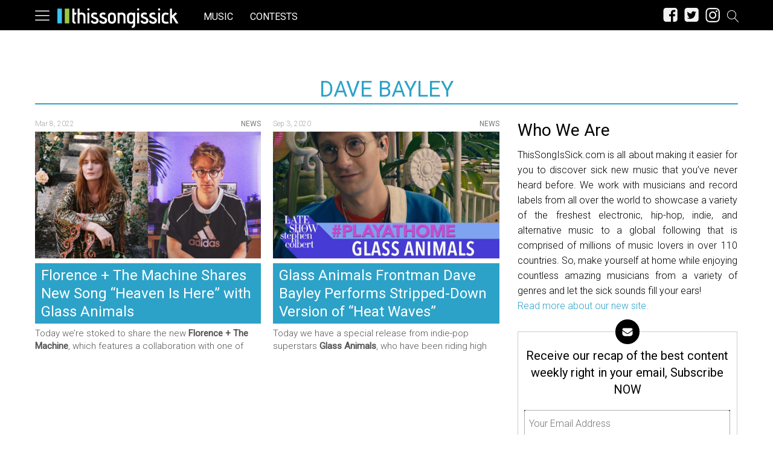

--- FILE ---
content_type: text/html; charset=UTF-8
request_url: https://thissongissick.com/tag/dave-bayley/
body_size: 24163
content:
<!DOCTYPE html>   
<html lang="en-US">

	<head>
		<meta charset = "UTF-8" />
		<meta name="viewport" content="initial-scale=1.0,width=device-width,minimum-scale=1.0,maximum-scale=5.0" />
		<title>Dave Bayley</title>
<meta name="keywords" content="dave bayley" /><meta name="google-site-verification" content="b23kRhsacOo3moKO9ZnXRxu2WVWYaAcN1ZfoHev2s1o" />

<meta name='robots' content='max-image-preview:large' />
<meta property="fb:app_id" content=""/>
<meta property="og:type" content="website"/>
<meta property="og:site_name" content="This Song Is Sick"/>
<meta property="og:locale" content="en_US"/>
<meta property="og:title" content=""/>
<meta property="og:description" content=""/>
<link rel="canonical" href="https://thissongissick.com/tag/dave-bayley/" />
<meta property="og:url" content="https://thissongissick.com/tag/dave-bayley/"/>
<link rel="image_src" href="https://thissongissick.com/wp-content/uploads/2022/03/florence-glass-animals-heaven-is-here-750x422.jpg" />
<meta property="og:image" content="https://thissongissick.com/wp-content/uploads/2022/03/florence-glass-animals-heaven-is-here-750x422.jpg" />
<meta name="twitter:card" content="photo" />
<meta name="twitter:site" content="@thissongissick_" />
<meta name="twitter:title" content="Dave Bayley" />
<meta name="twitter:image" content="https://thissongissick.com/wp-content/uploads/2022/03/florence-glass-animals-heaven-is-here-750x422.jpg" />
<link rel='dns-prefetch' href='//c0.wp.com' />
<link rel='dns-prefetch' href='//www.googletagmanager.com' />
<script type="text/javascript">
window._wpemojiSettings = {"baseUrl":"https:\/\/s.w.org\/images\/core\/emoji\/14.0.0\/72x72\/","ext":".png","svgUrl":"https:\/\/s.w.org\/images\/core\/emoji\/14.0.0\/svg\/","svgExt":".svg","source":{"concatemoji":"https:\/\/thissongissick.com\/wp-includes\/js\/wp-emoji-release.min.js?ver=6.2.8"}};
/*! This file is auto-generated */
!function(e,a,t){var n,r,o,i=a.createElement("canvas"),p=i.getContext&&i.getContext("2d");function s(e,t){p.clearRect(0,0,i.width,i.height),p.fillText(e,0,0);e=i.toDataURL();return p.clearRect(0,0,i.width,i.height),p.fillText(t,0,0),e===i.toDataURL()}function c(e){var t=a.createElement("script");t.src=e,t.defer=t.type="text/javascript",a.getElementsByTagName("head")[0].appendChild(t)}for(o=Array("flag","emoji"),t.supports={everything:!0,everythingExceptFlag:!0},r=0;r<o.length;r++)t.supports[o[r]]=function(e){if(p&&p.fillText)switch(p.textBaseline="top",p.font="600 32px Arial",e){case"flag":return s("\ud83c\udff3\ufe0f\u200d\u26a7\ufe0f","\ud83c\udff3\ufe0f\u200b\u26a7\ufe0f")?!1:!s("\ud83c\uddfa\ud83c\uddf3","\ud83c\uddfa\u200b\ud83c\uddf3")&&!s("\ud83c\udff4\udb40\udc67\udb40\udc62\udb40\udc65\udb40\udc6e\udb40\udc67\udb40\udc7f","\ud83c\udff4\u200b\udb40\udc67\u200b\udb40\udc62\u200b\udb40\udc65\u200b\udb40\udc6e\u200b\udb40\udc67\u200b\udb40\udc7f");case"emoji":return!s("\ud83e\udef1\ud83c\udffb\u200d\ud83e\udef2\ud83c\udfff","\ud83e\udef1\ud83c\udffb\u200b\ud83e\udef2\ud83c\udfff")}return!1}(o[r]),t.supports.everything=t.supports.everything&&t.supports[o[r]],"flag"!==o[r]&&(t.supports.everythingExceptFlag=t.supports.everythingExceptFlag&&t.supports[o[r]]);t.supports.everythingExceptFlag=t.supports.everythingExceptFlag&&!t.supports.flag,t.DOMReady=!1,t.readyCallback=function(){t.DOMReady=!0},t.supports.everything||(n=function(){t.readyCallback()},a.addEventListener?(a.addEventListener("DOMContentLoaded",n,!1),e.addEventListener("load",n,!1)):(e.attachEvent("onload",n),a.attachEvent("onreadystatechange",function(){"complete"===a.readyState&&t.readyCallback()})),(e=t.source||{}).concatemoji?c(e.concatemoji):e.wpemoji&&e.twemoji&&(c(e.twemoji),c(e.wpemoji)))}(window,document,window._wpemojiSettings);
</script>
<style type="text/css">
img.wp-smiley,
img.emoji {
	display: inline !important;
	border: none !important;
	box-shadow: none !important;
	height: 1em !important;
	width: 1em !important;
	margin: 0 0.07em !important;
	vertical-align: -0.1em !important;
	background: none !important;
	padding: 0 !important;
}
</style>
	<link rel='stylesheet' id='cmg_stylesheet-css' href='https://thissongissick.com/wp-content/themes/coedmediagroup/style.css?ver=11-01-2019-v5' type='text/css' media='all' />
<link rel='stylesheet' id='tsis_style-css' href='https://thissongissick.com/wp-content/themes/coedmediagroup/sites/thissongissick/tsis_style.css?ver=03-18-2019-v58' type='text/css' media='all' />
<link rel='stylesheet' id='wp-block-library-css' href='https://c0.wp.com/c/6.2.8/wp-includes/css/dist/block-library/style.min.css' type='text/css' media='all' />
<style id='wp-block-library-inline-css' type='text/css'>
.has-text-align-justify{text-align:justify;}
</style>
<link rel='stylesheet' id='audius-block-css' href='https://thissongissick.com/wp-content/plugins/audius-block/style.css?ver=1757047107' type='text/css' media='all' />
<link rel='stylesheet' id='classic-theme-styles-css' href='https://c0.wp.com/c/6.2.8/wp-includes/css/classic-themes.min.css' type='text/css' media='all' />
<style id='global-styles-inline-css' type='text/css'>
body{--wp--preset--color--black: #000000;--wp--preset--color--cyan-bluish-gray: #abb8c3;--wp--preset--color--white: #ffffff;--wp--preset--color--pale-pink: #f78da7;--wp--preset--color--vivid-red: #cf2e2e;--wp--preset--color--luminous-vivid-orange: #ff6900;--wp--preset--color--luminous-vivid-amber: #fcb900;--wp--preset--color--light-green-cyan: #7bdcb5;--wp--preset--color--vivid-green-cyan: #00d084;--wp--preset--color--pale-cyan-blue: #8ed1fc;--wp--preset--color--vivid-cyan-blue: #0693e3;--wp--preset--color--vivid-purple: #9b51e0;--wp--preset--gradient--vivid-cyan-blue-to-vivid-purple: linear-gradient(135deg,rgba(6,147,227,1) 0%,rgb(155,81,224) 100%);--wp--preset--gradient--light-green-cyan-to-vivid-green-cyan: linear-gradient(135deg,rgb(122,220,180) 0%,rgb(0,208,130) 100%);--wp--preset--gradient--luminous-vivid-amber-to-luminous-vivid-orange: linear-gradient(135deg,rgba(252,185,0,1) 0%,rgba(255,105,0,1) 100%);--wp--preset--gradient--luminous-vivid-orange-to-vivid-red: linear-gradient(135deg,rgba(255,105,0,1) 0%,rgb(207,46,46) 100%);--wp--preset--gradient--very-light-gray-to-cyan-bluish-gray: linear-gradient(135deg,rgb(238,238,238) 0%,rgb(169,184,195) 100%);--wp--preset--gradient--cool-to-warm-spectrum: linear-gradient(135deg,rgb(74,234,220) 0%,rgb(151,120,209) 20%,rgb(207,42,186) 40%,rgb(238,44,130) 60%,rgb(251,105,98) 80%,rgb(254,248,76) 100%);--wp--preset--gradient--blush-light-purple: linear-gradient(135deg,rgb(255,206,236) 0%,rgb(152,150,240) 100%);--wp--preset--gradient--blush-bordeaux: linear-gradient(135deg,rgb(254,205,165) 0%,rgb(254,45,45) 50%,rgb(107,0,62) 100%);--wp--preset--gradient--luminous-dusk: linear-gradient(135deg,rgb(255,203,112) 0%,rgb(199,81,192) 50%,rgb(65,88,208) 100%);--wp--preset--gradient--pale-ocean: linear-gradient(135deg,rgb(255,245,203) 0%,rgb(182,227,212) 50%,rgb(51,167,181) 100%);--wp--preset--gradient--electric-grass: linear-gradient(135deg,rgb(202,248,128) 0%,rgb(113,206,126) 100%);--wp--preset--gradient--midnight: linear-gradient(135deg,rgb(2,3,129) 0%,rgb(40,116,252) 100%);--wp--preset--duotone--dark-grayscale: url('#wp-duotone-dark-grayscale');--wp--preset--duotone--grayscale: url('#wp-duotone-grayscale');--wp--preset--duotone--purple-yellow: url('#wp-duotone-purple-yellow');--wp--preset--duotone--blue-red: url('#wp-duotone-blue-red');--wp--preset--duotone--midnight: url('#wp-duotone-midnight');--wp--preset--duotone--magenta-yellow: url('#wp-duotone-magenta-yellow');--wp--preset--duotone--purple-green: url('#wp-duotone-purple-green');--wp--preset--duotone--blue-orange: url('#wp-duotone-blue-orange');--wp--preset--font-size--small: 13px;--wp--preset--font-size--medium: 20px;--wp--preset--font-size--large: 36px;--wp--preset--font-size--x-large: 42px;--wp--preset--spacing--20: 0.44rem;--wp--preset--spacing--30: 0.67rem;--wp--preset--spacing--40: 1rem;--wp--preset--spacing--50: 1.5rem;--wp--preset--spacing--60: 2.25rem;--wp--preset--spacing--70: 3.38rem;--wp--preset--spacing--80: 5.06rem;--wp--preset--shadow--natural: 6px 6px 9px rgba(0, 0, 0, 0.2);--wp--preset--shadow--deep: 12px 12px 50px rgba(0, 0, 0, 0.4);--wp--preset--shadow--sharp: 6px 6px 0px rgba(0, 0, 0, 0.2);--wp--preset--shadow--outlined: 6px 6px 0px -3px rgba(255, 255, 255, 1), 6px 6px rgba(0, 0, 0, 1);--wp--preset--shadow--crisp: 6px 6px 0px rgba(0, 0, 0, 1);}:where(.is-layout-flex){gap: 0.5em;}body .is-layout-flow > .alignleft{float: left;margin-inline-start: 0;margin-inline-end: 2em;}body .is-layout-flow > .alignright{float: right;margin-inline-start: 2em;margin-inline-end: 0;}body .is-layout-flow > .aligncenter{margin-left: auto !important;margin-right: auto !important;}body .is-layout-constrained > .alignleft{float: left;margin-inline-start: 0;margin-inline-end: 2em;}body .is-layout-constrained > .alignright{float: right;margin-inline-start: 2em;margin-inline-end: 0;}body .is-layout-constrained > .aligncenter{margin-left: auto !important;margin-right: auto !important;}body .is-layout-constrained > :where(:not(.alignleft):not(.alignright):not(.alignfull)){max-width: var(--wp--style--global--content-size);margin-left: auto !important;margin-right: auto !important;}body .is-layout-constrained > .alignwide{max-width: var(--wp--style--global--wide-size);}body .is-layout-flex{display: flex;}body .is-layout-flex{flex-wrap: wrap;align-items: center;}body .is-layout-flex > *{margin: 0;}:where(.wp-block-columns.is-layout-flex){gap: 2em;}.has-black-color{color: var(--wp--preset--color--black) !important;}.has-cyan-bluish-gray-color{color: var(--wp--preset--color--cyan-bluish-gray) !important;}.has-white-color{color: var(--wp--preset--color--white) !important;}.has-pale-pink-color{color: var(--wp--preset--color--pale-pink) !important;}.has-vivid-red-color{color: var(--wp--preset--color--vivid-red) !important;}.has-luminous-vivid-orange-color{color: var(--wp--preset--color--luminous-vivid-orange) !important;}.has-luminous-vivid-amber-color{color: var(--wp--preset--color--luminous-vivid-amber) !important;}.has-light-green-cyan-color{color: var(--wp--preset--color--light-green-cyan) !important;}.has-vivid-green-cyan-color{color: var(--wp--preset--color--vivid-green-cyan) !important;}.has-pale-cyan-blue-color{color: var(--wp--preset--color--pale-cyan-blue) !important;}.has-vivid-cyan-blue-color{color: var(--wp--preset--color--vivid-cyan-blue) !important;}.has-vivid-purple-color{color: var(--wp--preset--color--vivid-purple) !important;}.has-black-background-color{background-color: var(--wp--preset--color--black) !important;}.has-cyan-bluish-gray-background-color{background-color: var(--wp--preset--color--cyan-bluish-gray) !important;}.has-white-background-color{background-color: var(--wp--preset--color--white) !important;}.has-pale-pink-background-color{background-color: var(--wp--preset--color--pale-pink) !important;}.has-vivid-red-background-color{background-color: var(--wp--preset--color--vivid-red) !important;}.has-luminous-vivid-orange-background-color{background-color: var(--wp--preset--color--luminous-vivid-orange) !important;}.has-luminous-vivid-amber-background-color{background-color: var(--wp--preset--color--luminous-vivid-amber) !important;}.has-light-green-cyan-background-color{background-color: var(--wp--preset--color--light-green-cyan) !important;}.has-vivid-green-cyan-background-color{background-color: var(--wp--preset--color--vivid-green-cyan) !important;}.has-pale-cyan-blue-background-color{background-color: var(--wp--preset--color--pale-cyan-blue) !important;}.has-vivid-cyan-blue-background-color{background-color: var(--wp--preset--color--vivid-cyan-blue) !important;}.has-vivid-purple-background-color{background-color: var(--wp--preset--color--vivid-purple) !important;}.has-black-border-color{border-color: var(--wp--preset--color--black) !important;}.has-cyan-bluish-gray-border-color{border-color: var(--wp--preset--color--cyan-bluish-gray) !important;}.has-white-border-color{border-color: var(--wp--preset--color--white) !important;}.has-pale-pink-border-color{border-color: var(--wp--preset--color--pale-pink) !important;}.has-vivid-red-border-color{border-color: var(--wp--preset--color--vivid-red) !important;}.has-luminous-vivid-orange-border-color{border-color: var(--wp--preset--color--luminous-vivid-orange) !important;}.has-luminous-vivid-amber-border-color{border-color: var(--wp--preset--color--luminous-vivid-amber) !important;}.has-light-green-cyan-border-color{border-color: var(--wp--preset--color--light-green-cyan) !important;}.has-vivid-green-cyan-border-color{border-color: var(--wp--preset--color--vivid-green-cyan) !important;}.has-pale-cyan-blue-border-color{border-color: var(--wp--preset--color--pale-cyan-blue) !important;}.has-vivid-cyan-blue-border-color{border-color: var(--wp--preset--color--vivid-cyan-blue) !important;}.has-vivid-purple-border-color{border-color: var(--wp--preset--color--vivid-purple) !important;}.has-vivid-cyan-blue-to-vivid-purple-gradient-background{background: var(--wp--preset--gradient--vivid-cyan-blue-to-vivid-purple) !important;}.has-light-green-cyan-to-vivid-green-cyan-gradient-background{background: var(--wp--preset--gradient--light-green-cyan-to-vivid-green-cyan) !important;}.has-luminous-vivid-amber-to-luminous-vivid-orange-gradient-background{background: var(--wp--preset--gradient--luminous-vivid-amber-to-luminous-vivid-orange) !important;}.has-luminous-vivid-orange-to-vivid-red-gradient-background{background: var(--wp--preset--gradient--luminous-vivid-orange-to-vivid-red) !important;}.has-very-light-gray-to-cyan-bluish-gray-gradient-background{background: var(--wp--preset--gradient--very-light-gray-to-cyan-bluish-gray) !important;}.has-cool-to-warm-spectrum-gradient-background{background: var(--wp--preset--gradient--cool-to-warm-spectrum) !important;}.has-blush-light-purple-gradient-background{background: var(--wp--preset--gradient--blush-light-purple) !important;}.has-blush-bordeaux-gradient-background{background: var(--wp--preset--gradient--blush-bordeaux) !important;}.has-luminous-dusk-gradient-background{background: var(--wp--preset--gradient--luminous-dusk) !important;}.has-pale-ocean-gradient-background{background: var(--wp--preset--gradient--pale-ocean) !important;}.has-electric-grass-gradient-background{background: var(--wp--preset--gradient--electric-grass) !important;}.has-midnight-gradient-background{background: var(--wp--preset--gradient--midnight) !important;}.has-small-font-size{font-size: var(--wp--preset--font-size--small) !important;}.has-medium-font-size{font-size: var(--wp--preset--font-size--medium) !important;}.has-large-font-size{font-size: var(--wp--preset--font-size--large) !important;}.has-x-large-font-size{font-size: var(--wp--preset--font-size--x-large) !important;}
.wp-block-navigation a:where(:not(.wp-element-button)){color: inherit;}
:where(.wp-block-columns.is-layout-flex){gap: 2em;}
.wp-block-pullquote{font-size: 1.5em;line-height: 1.6;}
</style>
<link rel='stylesheet' id='cpsh-shortcodes-css' href='https://thissongissick.com/wp-content/plugins/column-shortcodes//assets/css/shortcodes.css?ver=1.0.1' type='text/css' media='all' />
<link rel='stylesheet' id='jetpack_css-css' href='https://c0.wp.com/p/jetpack/9.5.3/css/jetpack.css' type='text/css' media='all' />
<script type='text/javascript' id='cmg_load-js-extra'>
/* <![CDATA[ */
var cmg_load_params = {"cmgGAID":"UA-13148208-2","cmgFonts":"Roboto:300,400","postId":"","cats":"","tags":"","pageType":"archive_tag","taxTitle":"Dave Bayley","postAuthor":"","cmgPreBidJSON":"{\"prebid_partners\":[{\"partner_id\":\"appnexus\",\"placements\":{\"cmg-box-atf\":\"11301978\",\"cmg-lb-atf\":\"11301983\",\"cmg-box-content\":\"11302037\",\"cmg-box-gal\":\"11302034\",\"cmg-lb-gal\":\"11302051\",\"cmg-mob-gal\":\"11302059\"}},{\"partner_id\":\"rubicon\",\"site_id\":\"140140\",\"floor\":\"0.05\",\"placements\":{\"cmg-box-atf\":\"1217176\",\"cmg-lb-atf\":\"1217176\",\"cmg-box-content\":\"1217182\",\"cmg-box-gal\":\"1217180\",\"cmg-lb-gal\":\"1217180\",\"cmg-mob-gal\":\"1217178\"},\"sizes\":{\"cmg-box-atf\":\"15\",\"cmg-lb-atf\":\"2\",\"cmg-box-content\":\"15\",\"cmg-box-gal\":\"15\",\"cmg-lb-gal\":\"2\",\"cmg-mob-gal\":\"43\"}}]}","amazonHB":"","prebidHB":"1","dfpPID":"\/20290602\/TSIS\/TSIS"};
/* ]]> */
</script>
<script type='text/javascript' src='https://thissongissick.com/wp-content/themes/coedmediagroup/js/load.js?ver=11-20-2020-v18' id='cmg_load-js'></script>
<script type='text/javascript' src='https://c0.wp.com/c/6.2.8/wp-includes/js/jquery/jquery.min.js' id='jquery-core-js'></script>
<script type='text/javascript' src='https://c0.wp.com/c/6.2.8/wp-includes/js/jquery/jquery-migrate.min.js' id='jquery-migrate-js'></script>
<script type='text/javascript' src='https://thissongissick.com/wp-content/themes/coedmediagroup/js/jquery.sonar.js?ver=6.2.8' id='cmg_sonar-js'></script>
<script type='text/javascript' id='cmg_initiate-js-extra'>
/* <![CDATA[ */
var cmg_initiate_params = {"cmgSite":"thissongissick","prebidHB":"1","amazonHB":""};
/* ]]> */
</script>
<script type='text/javascript' src='https://thissongissick.com/wp-content/themes/coedmediagroup/js/initiate.js?ver=11-20-2020-v10' id='cmg_initiate-js'></script>
<link rel="https://api.w.org/" href="https://thissongissick.com/wp-json/" /><link rel="alternate" type="application/json" href="https://thissongissick.com/wp-json/wp/v2/tags/8079" /><link rel="EditURI" type="application/rsd+xml" title="RSD" href="https://thissongissick.com/xmlrpc.php?rsd" />
<link rel="wlwmanifest" type="application/wlwmanifest+xml" href="https://thissongissick.com/wp-includes/wlwmanifest.xml" />
<meta name="generator" content="WordPress 6.2.8" />
<meta name="generator" content="Site Kit by Google 1.160.1" /><!-- This code is added by Analytify (7.0.3) https://analytify.io/ !-->
			<script async src="https://www.googletagmanager.com/gtag/js?id=?UA-563960-23"></script>
			<script>
			window.dataLayer = window.dataLayer || [];
			function gtag(){dataLayer.push(arguments);}
			gtag('js', new Date());

			const configuration = JSON.parse( '{"anonymize_ip":"false","forceSSL":"false","allow_display_features":"false","debug_mode":true}' );
			const gaID = 'UA-563960-23';

			
			gtag('config', gaID, configuration);

			
			</script>

			<!-- This code is added by Analytify (7.0.3) !--><style type='text/css'>img#wpstats{display:none}</style><link rel="amphtml" href="https://thissongissick.com/tag/dave-bayley/?amp"><link rel="icon" href="https://thissongissick.com/wp-content/uploads/2020/09/16h.png" sizes="32x32" />
<link rel="icon" href="https://thissongissick.com/wp-content/uploads/2020/09/16h.png" sizes="192x192" />
<link rel="apple-touch-icon" href="https://thissongissick.com/wp-content/uploads/2020/09/16h.png" />
<meta name="msapplication-TileImage" content="https://thissongissick.com/wp-content/uploads/2020/09/16h.png" />
	

	</head>
	<body class="archive tag tag-dave-bayley tag-8079">
		
			
		<svg style="position: absolute; width: 0; height: 0; overflow: hidden;" version="1.1" xmlns="http://www.w3.org/2000/svg" xmlns:xlink="http://www.w3.org/1999/xlink">
<defs>
<!--search-->
<symbol id="cmg_search" viewBox="0 0 1024 1024"><path class="path1" d="M966.070 981.101l-304.302-331.965c68.573-71.754 106.232-165.549 106.232-265.136 0-102.57-39.942-199-112.47-271.53s-168.96-112.47-271.53-112.47-199 39.942-271.53 112.47-112.47 168.96-112.47 271.53 39.942 199.002 112.47 271.53 168.96 112.47 271.53 112.47c88.362 0 172.152-29.667 240.043-84.248l304.285 331.947c5.050 5.507 11.954 8.301 18.878 8.301 6.179 0 12.378-2.226 17.293-6.728 10.421-9.555 11.126-25.749 1.571-36.171zM51.2 384c0-183.506 149.294-332.8 332.8-332.8s332.8 149.294 332.8 332.8-149.294 332.8-332.8 332.8-332.8-149.294-332.8-332.8z"></path></symbol>
<!--close-->
<symbol id="cmg_close" viewBox="0 0 25 32"><path class="path1" d="M23.179 23.607q0 0.714-0.5 1.214l-2.429 2.429q-0.5 0.5-1.214 0.5t-1.214-0.5l-5.25-5.25-5.25 5.25q-0.5 0.5-1.214 0.5t-1.214-0.5l-2.429-2.429q-0.5-0.5-0.5-1.214t0.5-1.214l5.25-5.25-5.25-5.25q-0.5-0.5-0.5-1.214t0.5-1.214l2.429-2.429q0.5-0.5 1.214-0.5t1.214 0.5l5.25 5.25 5.25-5.25q0.5-0.5 1.214-0.5t1.214 0.5l2.429 2.429q0.5 0.5 0.5 1.214t-0.5 1.214l-5.25 5.25 5.25 5.25q0.5 0.5 0.5 1.214z"></path></symbol>
<!--clock-o-->
<symbol id="cmg_clock-o" viewBox="0 0 27 32"><path class="path1" d="M16 9.714v8q0 0.25-0.161 0.411t-0.411 0.161h-5.714q-0.25 0-0.411-0.161t-0.161-0.411v-1.143q0-0.25 0.161-0.411t0.411-0.161h4v-6.286q0-0.25 0.161-0.411t0.411-0.161h1.143q0.25 0 0.411 0.161t0.161 0.411zM23.429 16q0-2.643-1.304-4.875t-3.536-3.536-4.875-1.304-4.875 1.304-3.536 3.536-1.304 4.875 1.304 4.875 3.536 3.536 4.875 1.304 4.875-1.304 3.536-3.536 1.304-4.875zM27.429 16q0 3.732-1.839 6.884t-4.991 4.991-6.884 1.839-6.884-1.839-4.991-4.991-1.839-6.884 1.839-6.884 4.991-4.991 6.884-1.839 6.884 1.839 4.991 4.991 1.839 6.884z"></path></symbol>
<!--refresh-->
<symbol id="cmg_refresh" viewBox="0 0 27 32"><path class="path1" d="M26.982 18.857q0 0.089-0.018 0.125-1.143 4.786-4.786 7.759t-8.536 2.973q-2.607 0-5.045-0.982t-4.348-2.804l-2.304 2.304q-0.339 0.339-0.804 0.339t-0.804-0.339-0.339-0.804v-8q0-0.464 0.339-0.804t0.804-0.339h8q0.464 0 0.804 0.339t0.339 0.804-0.339 0.804l-2.446 2.446q1.268 1.179 2.875 1.821t3.339 0.643q2.393 0 4.464-1.161t3.321-3.196q0.196-0.304 0.946-2.089 0.143-0.411 0.536-0.411h3.429q0.232 0 0.402 0.17t0.17 0.402zM27.429 4.571v8q0 0.464-0.339 0.804t-0.804 0.339h-8q-0.464 0-0.804-0.339t-0.339-0.804 0.339-0.804l2.464-2.464q-2.643-2.446-6.232-2.446-2.393 0-4.464 1.161t-3.321 3.196q-0.196 0.304-0.946 2.089-0.143 0.411-0.536 0.411h-3.554q-0.232 0-0.402-0.17t-0.17-0.402v-0.125q1.161-4.786 4.821-7.759t8.571-2.973q2.607 0 5.071 0.991t4.375 2.795l2.321-2.304q0.339-0.339 0.804-0.339t0.804 0.339 0.339 0.804z"><animateTransform attributeType="xml"  attributeName="transform" type="rotate" from="0 13.5 16" to="360 13.5 16" dur="0.8s" repeatCount="indefinite" /></path></symbol>
<!--camera-->
<symbol id="cmg_camera" viewBox="0 0 34 32"><path class="path1" d="M17.143 12q2.125 0 3.634 1.509t1.509 3.634-1.509 3.634-3.634 1.509-3.634-1.509-1.509-3.634 1.509-3.634 3.634-1.509zM29.714 4.571q1.893 0 3.232 1.339t1.339 3.232v16q0 1.893-1.339 3.232t-3.232 1.339h-25.143q-1.893 0-3.232-1.339t-1.339-3.232v-16q0-1.893 1.339-3.232t3.232-1.339h4l0.911-2.429q0.339-0.875 1.241-1.509t1.848-0.634h9.143q0.946 0 1.848 0.634t1.241 1.509l0.911 2.429h4zM17.143 25.143q3.304 0 5.652-2.348t2.348-5.652-2.348-5.652-5.652-2.348-5.652 2.348-2.348 5.652 2.348 5.652 5.652 2.348z"></path></symbol>
<!--expand-->
<symbol id="cmg_expand" viewBox="0 0 27 32"><path class="path1" d="M13.482 18.857q0 0.232-0.179 0.411l-5.929 5.929 2.571 2.571q0.339 0.339 0.339 0.804t-0.339 0.804-0.804 0.339h-8q-0.464 0-0.804-0.339t-0.339-0.804v-8q0-0.464 0.339-0.804t0.804-0.339 0.804 0.339l2.571 2.571 5.929-5.929q0.179-0.179 0.411-0.179t0.411 0.179l2.036 2.036q0.179 0.179 0.179 0.411zM27.429 3.429v8q0 0.464-0.339 0.804t-0.804 0.339-0.804-0.339l-2.571-2.571-5.929 5.929q-0.179 0.179-0.411 0.179t-0.411-0.179l-2.036-2.036q-0.179-0.179-0.179-0.411t0.179-0.411l5.929-5.929-2.571-2.571q-0.339-0.339-0.339-0.804t0.339-0.804 0.804-0.339h8q0.464 0 0.804 0.339t0.339 0.804z"></path></symbol>
<!--comment-->
<symbol id="cmg_sms_path" viewBox="0 0 32 32"><path class="path1" d="M32 16q0 3.107-2.143 5.741t-5.821 4.161-8.036 1.527q-1.25 0-2.589-0.143-3.536 3.125-8.214 4.321-0.875 0.25-2.036 0.393-0.304 0.036-0.545-0.161t-0.313-0.518v-0.018q-0.054-0.071-0.009-0.214t0.036-0.179 0.080-0.17l0.107-0.161t0.125-0.152 0.143-0.161q0.125-0.143 0.554-0.616t0.616-0.679 0.554-0.705 0.58-0.911 0.482-1.054 0.464-1.357q-2.804-1.589-4.42-3.929t-1.616-5.018q0-2.321 1.268-4.438t3.411-3.652 5.107-2.438 6.214-0.902q4.357 0 8.036 1.527t5.821 4.161 2.143 5.741z"></path></symbol>
<!--twitter-square-->
<symbol id="cmg_twitter" viewBox="0 0 27 32"><path class="path1" d="M22.857 10.893q-1 0.446-2.161 0.607 1.214-0.714 1.661-2.089-1.161 0.679-2.393 0.911-1.089-1.179-2.732-1.179-1.554 0-2.652 1.098t-1.098 2.652q0 0.518 0.089 0.857-2.304-0.125-4.321-1.161t-3.429-2.768q-0.518 0.893-0.518 1.893 0 2.036 1.625 3.125-0.839-0.018-1.786-0.464v0.036q0 1.339 0.893 2.384t2.196 1.295q-0.518 0.143-0.911 0.143-0.232 0-0.696-0.071 0.375 1.125 1.33 1.857t2.17 0.75q-2.071 1.607-4.661 1.607-0.464 0-0.893-0.054 2.643 1.679 5.75 1.679 2 0 3.75-0.634t3-1.696 2.152-2.446 1.339-2.893 0.438-3.009q0-0.321-0.018-0.482 1.125-0.804 1.875-1.946zM27.429 7.429v17.143q0 2.125-1.509 3.634t-3.634 1.509h-17.143q-2.125 0-3.634-1.509t-1.509-3.634v-17.143q0-2.125 1.509-3.634t3.634-1.509h17.143q2.125 0 3.634 1.509t1.509 3.634z"></path></symbol>
<!--facebook-square-->
<symbol id="cmg_facebook" viewBox="0 0 27 32"><path class="path1" d="M22.286 2.286q2.125 0 3.634 1.509t1.509 3.634v17.143q0 2.125-1.509 3.634t-3.634 1.509h-3.357v-10.625h3.554l0.536-4.143h-4.089v-2.643q0-1 0.42-1.5t1.634-0.5l2.179-0.018v-3.696q-1.125-0.161-3.179-0.161-2.429 0-3.884 1.429t-1.455 4.036v3.054h-3.571v4.143h3.571v10.625h-9.5q-2.125 0-3.634-1.509t-1.509-3.634v-17.143q0-2.125 1.509-3.634t3.634-1.509h17.143z"></path></symbol>
<!--twitter-->
<symbol id="cmg_twitter_path" viewBox="0 0 30 32"><path class="path1" d="M28.929 7.286q-1.196 1.75-2.893 2.982 0.018 0.25 0.018 0.75 0 2.321-0.679 4.634t-2.063 4.437-3.295 3.759-4.607 2.607-5.768 0.973q-4.839 0-8.857-2.589 0.625 0.071 1.393 0.071 4.018 0 7.161-2.464-1.875-0.036-3.357-1.152t-2.036-2.848q0.589 0.089 1.089 0.089 0.768 0 1.518-0.196-2-0.411-3.313-1.991t-1.313-3.67v-0.071q1.214 0.679 2.607 0.732-1.179-0.786-1.875-2.054t-0.696-2.75q0-1.571 0.786-2.911 2.161 2.661 5.259 4.259t6.634 1.777q-0.143-0.679-0.143-1.321 0-2.393 1.688-4.080t4.080-1.688q2.5 0 4.214 1.821 1.946-0.375 3.661-1.393-0.661 2.054-2.536 3.179 1.661-0.179 3.321-0.893z"></path></symbol>
<!--facebook-->
<symbol id="cmg_facebook_path" viewBox="0 0 19 32">
<path class="path1" d="M17.125 0.214v4.714h-2.804q-1.536 0-2.071 0.643t-0.536 1.929v3.375h5.232l-0.696 5.286h-4.536v13.554h-5.464v-13.554h-4.554v-5.286h4.554v-3.893q0-3.321 1.857-5.152t4.946-1.83q2.625 0 4.071 0.214z"></path></symbol>
<!--bars-->
<symbol id="cmg_bars" viewBox="0 0 1024 1024"><path class="path1" d="M896 307.2h-768c-14.138 0-25.6-11.462-25.6-25.6s11.462-25.6 25.6-25.6h768c14.139 0 25.6 11.462 25.6 25.6s-11.461 25.6-25.6 25.6z"></path><path class="path2" d="M896 563.2h-768c-14.138 0-25.6-11.461-25.6-25.6s11.462-25.6 25.6-25.6h768c14.139 0 25.6 11.461 25.6 25.6s-11.461 25.6-25.6 25.6z"></path><path class="path3" d="M896 819.2h-768c-14.138 0-25.6-11.461-25.6-25.6s11.462-25.6 25.6-25.6h768c14.139 0 25.6 11.461 25.6 25.6s-11.461 25.6-25.6 25.6z"></path></symbol>
<!--pinterest-square-->
<symbol id="cmg_pin" viewBox="0 0 27 32"><path class="path1" d="M22.286 2.286q2.125 0 3.634 1.509t1.509 3.634v17.143q0 2.125-1.509 3.634t-3.634 1.509h-12.946q1.518-2.179 1.929-3.75 0.161-0.607 0.946-3.732 0.375 0.696 1.313 1.196t2.009 0.5q3.232 0 5.277-2.634t2.045-6.67q0-1.5-0.625-2.902t-1.723-2.482-2.723-1.732-3.518-0.652q-1.857 0-3.473 0.509t-2.732 1.366-1.92 1.955-1.188 2.286-0.384 2.366q0 1.821 0.705 3.214t2.080 1.964q0.232 0.089 0.42 0t0.259-0.339q0.179-0.786 0.268-1.089 0.107-0.411-0.196-0.75-0.893-1.107-0.893-2.679 0-2.679 1.848-4.58t4.83-1.902q2.661 0 4.152 1.446t1.491 3.75q0 3-1.205 5.107t-3.098 2.107q-1.071 0-1.732-0.777t-0.411-1.848q0.143-0.607 0.473-1.652t0.527-1.821 0.196-1.33q0-0.875-0.473-1.455t-1.348-0.58q-1.089 0-1.848 1.009t-0.759 2.491q0 1.286 0.429 2.161l-1.75 7.393q-0.429 1.786-0.125 4.536h-3.268q-2.125 0-3.634-1.509t-1.509-3.634v-17.143q0-2.125 1.509-3.634t3.634-1.509h17.143z"></path></symbol>
<!--google-plus-square-->
<symbol id="cmg_gplus" viewBox="0 0 27 32"><path class="path1" d="M16.375 16.161q0-0.464-0.107-1.143h-6.464v2.357h3.875q-0.054 0.429-0.295 0.893t-0.67 0.946-1.188 0.795-1.723 0.313q-1.768 0-3.018-1.268t-1.25-3.054 1.25-3.054 3.018-1.268q1.643 0 2.732 1.054l1.857-1.804q-1.929-1.786-4.589-1.786-2.857 0-4.857 2.009t-2 4.848 2 4.848 4.857 2.009q2.946 0 4.759-1.875t1.812-4.821zM22.536 16.982h1.946v-1.964h-1.946v-1.964h-1.964v1.964h-1.964v1.964h1.964v1.964h1.964v-1.964zM27.429 7.429v17.143q0 2.125-1.509 3.634t-3.634 1.509h-17.143q-2.125 0-3.634-1.509t-1.509-3.634v-17.143q0-2.125 1.509-3.634t3.634-1.509h17.143q2.125 0 3.634 1.509t1.509 3.634z"></path></symbol>
<!--google-plus-->
<symbol id="cmg_googleplus_path" viewBox="0 0 41 32"><path class="path1" d="M25.661 16.304q0 3.714-1.554 6.616t-4.429 4.536-6.589 1.634q-2.661 0-5.089-1.036t-4.179-2.786-2.786-4.179-1.036-5.089 1.036-5.089 2.786-4.179 4.179-2.786 5.089-1.036q5.107 0 8.768 3.429l-3.554 3.411q-2.089-2.018-5.214-2.018-2.196 0-4.063 1.107t-2.955 3.009-1.089 4.152 1.089 4.152 2.955 3.009 4.063 1.107q1.482 0 2.723-0.411t2.045-1.027 1.402-1.402 0.875-1.482 0.384-1.321h-7.429v-4.5h12.357q0.214 1.125 0.214 2.179zM41.143 14.125v3.75h-3.732v3.732h-3.75v-3.732h-3.732v-3.75h3.732v-3.732h3.75v3.732h3.732z"></path></symbol>
<!--envelope-->
<symbol id="cmg_email_path" viewBox="0 0 32 32"><path class="path1" d="M32 12.679v14.179q0 1.179-0.839 2.018t-2.018 0.839h-26.286q-1.179 0-2.018-0.839t-0.839-2.018v-14.179q0.786 0.875 1.804 1.554 6.464 4.393 8.875 6.161 1.018 0.75 1.652 1.17t1.688 0.857 1.964 0.438h0.036q0.911 0 1.964-0.438t1.688-0.857 1.652-1.17q3.036-2.196 8.893-6.161 1.018-0.696 1.786-1.554zM32 7.429q0 1.411-0.875 2.696t-2.179 2.196q-6.714 4.661-8.357 5.804-0.179 0.125-0.759 0.545t-0.964 0.679-0.929 0.58-1.027 0.482-0.893 0.161h-0.036q-0.411 0-0.893-0.161t-1.027-0.482-0.929-0.58-0.964-0.679-0.759-0.545q-1.625-1.143-4.679-3.259t-3.661-2.545q-1.107-0.75-2.089-2.063t-0.982-2.438q0-1.393 0.741-2.321t2.116-0.929h26.286q1.161 0 2.009 0.839t0.848 2.018z"></path></symbol>
<!--angle-left-->
<symbol id="cmg_angle-left" viewBox="0 0 1024 1024"><path class="path1" d="M716.8 1024c6.552 0 13.102-2.499 18.101-7.499 9.998-9.997 9.998-26.206 0-36.203l-442.698-442.698 442.698-442.699c9.998-9.997 9.998-26.206 0-36.203s-26.206-9.998-36.203 0l-460.8 460.8c-9.998 9.997-9.998 26.206 0 36.203l460.8 460.8c5 5 11.55 7.499 18.102 7.499z"></path></symbol>
<!--angle-right-->
<symbol id="cmg_angle-right" viewBox="0 0 1024 1024"><path class="path1" d="M256 1024c-6.552 0-13.102-2.499-18.101-7.499-9.998-9.997-9.998-26.206 0-36.203l442.698-442.698-442.698-442.699c-9.998-9.997-9.998-26.206 0-36.203s26.206-9.998 36.203 0l460.8 460.8c9.998 9.997 9.998 26.206 0 36.203l-460.8 460.8c-5 5-11.55 7.499-18.102 7.499z"></path></symbol>
<!--chevron-up-->
<symbol id="cmg_chevron-up" viewBox="0 0 1024 1024"><path class="path1" d="M0 768c0 6.552 2.499 13.102 7.499 18.101 9.997 9.998 26.206 9.998 36.203 0l442.698-442.698 442.699 442.698c9.997 9.998 26.206 9.998 36.203 0s9.998-26.206 0-36.203l-460.8-460.8c-9.997-9.998-26.206-9.998-36.203 0l-460.8 460.8c-5 5-7.499 11.55-7.499 18.102z"></path></symbol>
<!--icon-comment-->
<symbol id="cmg_icon-comment" viewBox="0 0 28 32"><path d="M24 4h-20c-1.938 0-4 2-4 4v12c0 4 4 4 4 4h2v8l8-8c0 0 8.063 0 10 0s4-2.125 4-4v-12c0-1.938-2-4-4-4z"></path></symbol>
<!--chevron up-->
<symbol id="cmg_icon-chevron-up" viewBox="0 0 24 24"><path d="M18.7 14.3l-6-6c-0.4-0.4-1-0.4-1.4 0l-6 6c-0.4 0.4-0.4 1 0 1.4s1 0.4 1.4 0l5.3-5.3 5.3 5.3c0.2 0.2 0.5 0.3 0.7 0.3s0.5-0.1 0.7-0.3c0.4-0.4 0.4-1 0-1.4z"></path>
</symbol>
<!--icon-chat-->
<symbol id="cmg_icon-chat" viewBox="0 0 24 24"><path d="M20.016 15.984v-12h-16.031v14.016l2.016-2.016h14.016zM20.016 2.016c1.078 0 1.969 0.891 1.969 1.969v12c0 1.078-0.891 2.016-1.969 2.016h-14.016l-3.984 3.984v-18c0-1.078 0.891-1.969 1.969-1.969h16.031z"></path></symbol>
<!--icon-share-->
<symbol id="cmg_icon-share" viewBox="0 0 24 24"><path d="M20 11c-0.6 0-1 0.4-1 1v8c0 0.6-0.4 1-1 1h-12c-0.6 0-1-0.4-1-1v-8c0-0.6-0.4-1-1-1s-1 0.4-1 1v8c0 1.7 1.3 3 3 3h12c1.7 0 3-1.3 3-3v-8c0-0.6-0.4-1-1-1z"></path><path d="M8.7 6.7l2.3-2.3v10.6c0 0.6 0.4 1 1 1s1-0.4 1-1v-10.6l2.3 2.3c0.2 0.2 0.4 0.3 0.7 0.3s0.5-0.1 0.7-0.3c0.4-0.4 0.4-1 0-1.4l-4-4c-0.1-0.1-0.2-0.2-0.3-0.2-0.2-0.1-0.5-0.1-0.8 0-0.1 0.1-0.2 0.1-0.3 0.2l-4 4c-0.4 0.4-0.4 1 0 1.4s1 0.4 1.4 0z"></path></symbol>
<!--icon-thumbsup-->
<symbol id="cmg_icon-thumbs-up" viewBox="0 0 29 32"><path d="M4.571 24q0-0.464-0.339-0.804t-0.804-0.339q-0.482 0-0.813 0.339t-0.33 0.804q0 0.482 0.33 0.813t0.813 0.33q0.464 0 0.804-0.33t0.339-0.813zM7.429 14.857v11.429q0 0.464-0.339 0.804t-0.804 0.339h-5.143q-0.464 0-0.804-0.339t-0.339-0.804v-11.429q0-0.464 0.339-0.804t0.804-0.339h5.143q0.464 0 0.804 0.339t0.339 0.804zM28.571 14.857q0 1.536-0.982 2.661 0.268 0.786 0.268 1.357 0.054 1.357-0.768 2.446 0.304 1 0 2.089-0.268 1.018-0.964 1.679 0.161 2-0.875 3.232-1.143 1.357-3.518 1.393h-2.304q-1.179 0-2.571-0.277t-2.17-0.518-2.152-0.705q-2.196-0.768-2.821-0.786-0.464-0.018-0.804-0.348t-0.339-0.795v-11.446q0-0.446 0.321-0.777t0.768-0.366q0.429-0.036 1.357-1.054t1.804-2.161q1.214-1.554 1.804-2.143 0.321-0.321 0.554-0.857t0.313-0.866 0.241-1.080q0.125-0.696 0.223-1.089t0.348-0.929 0.607-0.893q0.339-0.339 0.804-0.339 0.821 0 1.473 0.188t1.071 0.464 0.714 0.723 0.429 0.804 0.214 0.893 0.089 0.804 0.009 0.696q0 0.679-0.17 1.357t-0.339 1.071-0.491 1q-0.054 0.107-0.179 0.321t-0.196 0.393-0.143 0.429h4.946q1.393 0 2.411 1.018t1.018 2.411z"></path></symbol>
<!--icon-thumbsdown-->
<symbol id="cmg_icon-thumbs-down" viewBox="0 0 29 32"><path d="M4.571 10.286q0 0.464-0.339 0.804t-0.804 0.339q-0.482 0-0.813-0.339t-0.33-0.804q0-0.482 0.33-0.813t0.813-0.33q0.464 0 0.804 0.33t0.339 0.813zM7.429 19.429v-11.429q0-0.464-0.339-0.804t-0.804-0.339h-5.143q-0.464 0-0.804 0.339t-0.339 0.804v11.429q0 0.464 0.339 0.804t0.804 0.339h5.143q0.464 0 0.804-0.339t0.339-0.804zM27.589 16.768q0.982 1.089 0.982 2.661-0.018 1.393-1.027 2.411t-2.402 1.018h-4.946q0.071 0.25 0.143 0.429t0.196 0.393 0.179 0.321q0.321 0.661 0.482 1.018t0.339 1.045 0.179 1.366q0 0.429-0.009 0.696t-0.089 0.804-0.214 0.893-0.429 0.804-0.714 0.723-1.071 0.464-1.473 0.188q-0.464 0-0.804-0.339-0.357-0.357-0.607-0.893t-0.348-0.929-0.223-1.089q-0.161-0.75-0.241-1.080t-0.313-0.866-0.554-0.857q-0.589-0.589-1.804-2.143-0.875-1.143-1.804-2.161t-1.357-1.054q-0.446-0.036-0.768-0.366t-0.321-0.777v-11.446q0-0.464 0.339-0.795t0.804-0.348q0.625-0.018 2.821-0.786 1.375-0.464 2.152-0.705t2.17-0.518 2.571-0.277h2.304q2.375 0.036 3.518 1.393 1.036 1.232 0.875 3.232 0.696 0.661 0.964 1.679 0.304 1.089 0 2.089 0.821 1.089 0.768 2.446 0 0.571-0.268 1.357z"></path></symbol>
<!--return-->
<symbol id="cmg_return" viewBox="0 0 32 32"><path class="path1" d="M32 20q0 2.964-2.268 8.054-0.054 0.125-0.188 0.429t-0.241 0.536-0.232 0.393q-0.214 0.304-0.5 0.304-0.268 0-0.42-0.179t-0.152-0.446q0-0.161 0.045-0.473t0.045-0.42q0.089-1.214 0.089-2.196 0-1.804-0.313-3.232t-0.866-2.473-1.429-1.804-1.884-1.241-2.375-0.759-2.75-0.384-3.134-0.107h-4v4.571q0 0.464-0.339 0.804t-0.804 0.339-0.804-0.339l-9.143-9.143q-0.339-0.339-0.339-0.804t0.339-0.804l9.143-9.143q0.339-0.339 0.804-0.339t0.804 0.339 0.339 0.804v4.571h4q12.732 0 15.625 7.196 0.946 2.393 0.946 5.946z"></path></symbol>
<!--rss-square-->
<symbol id="cmg_rss-square" viewBox="0 0 27 32"><path class="path1" d="M9.143 22.857q0-0.946-0.67-1.616t-1.616-0.67-1.616 0.67-0.67 1.616 0.67 1.616 1.616 0.67 1.616-0.67 0.67-1.616zM15.411 24.536q-0.232-4.143-3.161-7.071t-7.071-3.161q-0.25-0.018-0.429 0.161t-0.179 0.411v2.286q0 0.232 0.152 0.393t0.384 0.179q2.75 0.196 4.714 2.161t2.161 4.714q0.018 0.232 0.179 0.384t0.393 0.152h2.286q0.232 0 0.411-0.179t0.161-0.429zM22.268 24.554q-0.089-2.75-1-5.313t-2.491-4.643-3.661-3.661-4.643-2.491-5.313-1q-0.25-0.018-0.411 0.161-0.179 0.179-0.179 0.411v2.286q0 0.232 0.161 0.393t0.393 0.179q3.643 0.125 6.75 1.991t4.973 4.973 1.991 6.75q0.018 0.232 0.179 0.393t0.393 0.161h2.286q0.232 0 0.411-0.179 0.196-0.161 0.161-0.411zM27.429 7.429v17.143q0 2.125-1.509 3.634t-3.634 1.509h-17.143q-2.125 0-3.634-1.509t-1.509-3.634v-17.143q0-2.125 1.509-3.634t3.634-1.509h17.143q2.125 0 3.634 1.509t1.509 3.634z"></path></symbol>
<!--thumbs-up-->
<symbol id="cmg_thumbs-up" viewBox="0 0 29 32"><path class="path1" d="M4.571 24q0-0.464-0.339-0.804t-0.804-0.339q-0.482 0-0.813 0.339t-0.33 0.804q0 0.482 0.33 0.813t0.813 0.33q0.464 0 0.804-0.33t0.339-0.813zM7.429 14.857v11.429q0 0.464-0.339 0.804t-0.804 0.339h-5.143q-0.464 0-0.804-0.339t-0.339-0.804v-11.429q0-0.464 0.339-0.804t0.804-0.339h5.143q0.464 0 0.804 0.339t0.339 0.804zM28.571 14.857q0 1.536-0.982 2.661 0.268 0.786 0.268 1.357 0.054 1.357-0.768 2.446 0.304 1 0 2.089-0.268 1.018-0.964 1.679 0.161 2-0.875 3.232-1.143 1.357-3.518 1.393h-2.304q-1.179 0-2.571-0.277t-2.17-0.518-2.152-0.705q-2.196-0.768-2.821-0.786-0.464-0.018-0.804-0.348t-0.339-0.795v-11.446q0-0.446 0.321-0.777t0.768-0.366q0.429-0.036 1.357-1.054t1.804-2.161q1.214-1.554 1.804-2.143 0.321-0.321 0.554-0.857t0.313-0.866 0.241-1.080q0.125-0.696 0.223-1.089t0.348-0.929 0.607-0.893q0.339-0.339 0.804-0.339 0.821 0 1.473 0.188t1.071 0.464 0.714 0.723 0.429 0.804 0.214 0.893 0.089 0.804 0.009 0.696q0 0.679-0.17 1.357t-0.339 1.071-0.491 1q-0.054 0.107-0.179 0.321t-0.196 0.393-0.143 0.429h4.946q1.393 0 2.411 1.018t1.018 2.411z"></path></symbol>
<!--youtube-square-->
<symbol id="cmg_ytube" viewBox="0 0 27 32"><path class="path1" d="M16.411 23.268v-2.804q0-0.893-0.518-0.893-0.304 0-0.589 0.286v4q0.286 0.286 0.589 0.286 0.518 0 0.518-0.875zM19.696 21.089h1.179v-0.607q0-0.911-0.589-0.911t-0.589 0.911v0.607zM9.5 16.339v1.25h-1.429v7.554h-1.321v-7.554h-1.393v-1.25h4.143zM13.089 18.589v6.554h-1.196v-0.714q-0.696 0.804-1.357 0.804-0.589 0-0.75-0.5-0.107-0.286-0.107-0.964v-5.179h1.179v4.821q0 0.429 0.018 0.464 0.018 0.268 0.268 0.268 0.357 0 0.75-0.554v-5h1.196zM17.589 20.571v2.607q0 0.929-0.125 1.304-0.214 0.75-0.946 0.75-0.625 0-1.214-0.732v0.643h-1.196v-8.804h1.196v2.875q0.571-0.714 1.214-0.714 0.732 0 0.946 0.75 0.125 0.375 0.125 1.321zM22.071 22.875v0.161q0 0.518-0.036 0.768-0.054 0.393-0.268 0.714-0.482 0.714-1.429 0.714-0.929 0-1.446-0.679-0.375-0.482-0.375-1.536v-2.304q0-1.054 0.357-1.536 0.518-0.679 1.429-0.679t1.393 0.679q0.375 0.5 0.375 1.536v1.357h-2.375v1.161q0 0.911 0.607 0.911 0.429 0 0.536-0.464 0-0.018 0.009-0.125t0.009-0.295v-0.384h1.214zM14.018 8.161v2.786q0 0.911-0.571 0.911t-0.571-0.911v-2.786q0-0.929 0.571-0.929t0.571 0.929zM23.536 20.893q0-3.161-0.339-4.643-0.179-0.786-0.768-1.313t-1.357-0.616q-2.429-0.268-7.357-0.268-4.911 0-7.339 0.268-0.786 0.089-1.366 0.616t-0.759 1.313q-0.357 1.554-0.357 4.643 0 3.143 0.357 4.643 0.179 0.768 0.759 1.304t1.348 0.625q2.446 0.268 7.357 0.268t7.357-0.268q0.768-0.089 1.348-0.625t0.759-1.304q0.357-1.5 0.357-4.643zM10.054 9.268l1.607-5.286h-1.339l-0.911 3.482-0.946-3.482h-1.393l0.429 1.232t0.411 1.232q0.625 1.839 0.821 2.821v3.589h1.321v-3.589zM15.214 10.714v-2.321q0-1.036-0.375-1.554-0.518-0.679-1.393-0.679-0.911 0-1.393 0.679-0.375 0.518-0.375 1.554v2.321q0 1.036 0.375 1.554 0.482 0.679 1.393 0.679 0.875 0 1.393-0.679 0.375-0.482 0.375-1.554zM18.446 12.857h1.196v-6.607h-1.196v5.054q-0.393 0.554-0.75 0.554-0.268 0-0.286-0.286-0.018-0.036-0.018-0.464v-4.857h-1.196v5.232q0 0.661 0.107 0.982 0.196 0.482 0.768 0.482 0.643 0 1.375-0.804v0.714zM27.429 7.429v17.143q0 2.125-1.509 3.634t-3.634 1.509h-17.143q-2.125 0-3.634-1.509t-1.509-3.634v-17.143q0-2.125 1.509-3.634t3.634-1.509h17.143q2.125 0 3.634 1.509t1.509 3.634z"></path></symbol>
<!--instagram-->
<symbol id="cmg_instagram" viewBox="0 0 27 32"><path class="path1" d="M18.286 16q0-1.893-1.339-3.232t-3.232-1.339-3.232 1.339-1.339 3.232 1.339 3.232 3.232 1.339 3.232-1.339 1.339-3.232zM20.75 16q0 2.929-2.054 4.982t-4.982 2.054-4.982-2.054-2.054-4.982 2.054-4.982 4.982-2.054 4.982 2.054 2.054 4.982zM22.679 8.679q0 0.679-0.482 1.161t-1.161 0.482-1.161-0.482-0.482-1.161 0.482-1.161 1.161-0.482 1.161 0.482 0.482 1.161zM13.714 4.75q-0.125 0-1.366-0.009t-1.884 0-1.723 0.054-1.839 0.179-1.277 0.33q-0.893 0.357-1.571 1.036t-1.036 1.571q-0.196 0.518-0.33 1.277t-0.179 1.839-0.054 1.723 0 1.884 0.009 1.366-0.009 1.366 0 1.884 0.054 1.723 0.179 1.839 0.33 1.277q0.357 0.893 1.036 1.571t1.571 1.036q0.518 0.196 1.277 0.33t1.839 0.179 1.723 0.054 1.884 0 1.366-0.009 1.366 0.009 1.884 0 1.723-0.054 1.839-0.179 1.277-0.33q0.893-0.357 1.571-1.036t1.036-1.571q0.196-0.518 0.33-1.277t0.179-1.839 0.054-1.723 0-1.884-0.009-1.366 0.009-1.366 0-1.884-0.054-1.723-0.179-1.839-0.33-1.277q-0.357-0.893-1.036-1.571t-1.571-1.036q-0.518-0.196-1.277-0.33t-1.839-0.179-1.723-0.054-1.884 0-1.366 0.009zM27.429 16q0 4.089-0.089 5.661-0.179 3.714-2.214 5.75t-5.75 2.214q-1.571 0.089-5.661 0.089t-5.661-0.089q-3.714-0.179-5.75-2.214t-2.214-5.75q-0.089-1.571-0.089-5.661t0.089-5.661q0.179-3.714 2.214-5.75t5.75-2.214q1.571-0.089 5.661-0.089t5.661 0.089q3.714 0.179 5.75 2.214t2.214 5.75q0.089 1.571 0.089 5.661z"></path></symbol>
<!--history-->
<symbol id="cmg_history" viewBox="0 0 27 32"><path class="path1" d="M27.429 16q0 2.786-1.089 5.321t-2.929 4.375-4.375 2.929-5.321 1.089q-3.071 0-5.839-1.295t-4.714-3.652q-0.125-0.179-0.116-0.402t0.152-0.366l2.446-2.464q0.179-0.161 0.446-0.161 0.286 0.036 0.411 0.214 1.304 1.696 3.196 2.625t4.018 0.929q1.857 0 3.545-0.723t2.92-1.955 1.955-2.92 0.723-3.545-0.723-3.545-1.955-2.92-2.92-1.955-3.545-0.723q-1.75 0-3.357 0.634t-2.857 1.813l2.446 2.464q0.554 0.536 0.25 1.232-0.304 0.714-1.054 0.714h-8q-0.464 0-0.804-0.339t-0.339-0.804v-8q0-0.75 0.714-1.054 0.696-0.304 1.232 0.25l2.321 2.304q1.911-1.804 4.366-2.795t5.080-0.991q2.786 0 5.321 1.089t4.375 2.929 2.929 4.375 1.089 5.321zM16 10.857v8q0 0.25-0.161 0.411t-0.411 0.161h-5.714q-0.25 0-0.411-0.161t-0.161-0.411v-1.143q0-0.25 0.161-0.411t0.411-0.161h4v-6.286q0-0.25 0.161-0.411t0.411-0.161h1.143q0.25 0 0.411 0.161t0.161 0.411z"></path></symbol>
<!--pinterest-p-->
<symbol id="cmg_pinterest_path" viewBox="0 0 23 32"><path class="path1" d="M0 10.661q0-1.929 0.67-3.634t1.848-2.973 2.714-2.196 3.304-1.393 3.607-0.464q2.821 0 5.25 1.188t3.946 3.455 1.518 5.125q0 1.714-0.339 3.357t-1.071 3.161-1.786 2.67-2.589 1.839-3.375 0.688q-1.214 0-2.411-0.571t-1.714-1.571q-0.179 0.696-0.5 2.009t-0.42 1.696-0.366 1.268-0.464 1.268-0.571 1.116-0.821 1.384-1.107 1.545l-0.25 0.089-0.161-0.179q-0.268-2.804-0.268-3.357 0-1.643 0.384-3.688t1.188-5.134 0.929-3.625q-0.571-1.161-0.571-3.018 0-1.482 0.929-2.786t2.357-1.304q1.089 0 1.696 0.723t0.607 1.83q0 1.179-0.786 3.411t-0.786 3.339q0 1.125 0.804 1.866t1.946 0.741q0.982 0 1.821-0.446t1.402-1.214 1-1.696 0.679-1.973 0.357-1.982 0.116-1.777q0-3.089-1.955-4.813t-5.098-1.723q-3.571 0-5.964 2.313t-2.393 5.866q0 0.786 0.223 1.518t0.482 1.161 0.482 0.813 0.223 0.545q0 0.5-0.268 1.304t-0.661 0.804q-0.036 0-0.304-0.054-0.911-0.268-1.616-1t-1.089-1.688-0.58-1.929-0.196-1.902z"></path>
</symbol>
<!--whatsapp-->
<symbol id="cmg_whatsapp_path" viewBox="0 0 27 32"><path class="path1" d="M17.589 17.393q0.232 0 1.741 0.786t1.598 0.946q0.036 0.089 0.036 0.268 0 0.589-0.304 1.357-0.286 0.696-1.268 1.17t-1.821 0.473q-1.018 0-3.393-1.107-1.75-0.804-3.036-2.107t-2.643-3.304q-1.286-1.911-1.268-3.464v-0.143q0.054-1.625 1.321-2.821 0.429-0.393 0.929-0.393 0.107 0 0.321 0.027t0.339 0.027q0.339 0 0.473 0.116t0.277 0.491q0.143 0.357 0.589 1.571t0.446 1.339q0 0.375-0.616 1.027t-0.616 0.83q0 0.125 0.089 0.268 0.607 1.304 1.821 2.446 1 0.946 2.696 1.804 0.214 0.125 0.393 0.125 0.268 0 0.964-0.866t0.929-0.866zM13.964 26.857q2.268 0 4.348-0.893t3.58-2.393 2.393-3.58 0.893-4.348-0.893-4.348-2.393-3.58-3.58-2.393-4.348-0.893-4.348 0.893-3.58 2.393-2.393 3.58-0.893 4.348q0 3.625 2.143 6.571l-1.411 4.161 4.321-1.375q2.821 1.857 6.161 1.857zM13.964 2.179q2.732 0 5.223 1.071t4.295 2.875 2.875 4.295 1.071 5.223-1.071 5.223-2.875 4.295-4.295 2.875-5.223 1.071q-3.482 0-6.518-1.679l-7.446 2.393 2.429-7.232q-1.929-3.179-1.929-6.946 0-2.732 1.071-5.223t2.875-4.295 4.295-2.875 5.223-1.071z"></path></symbol>
<!--snapchat-square-->
<symbol id="cmg_snapchat-square" viewBox="0 0 27 32"><path class="path1" d="M22.857 20.5q0-0.393-0.393-0.482-1.196-0.25-2.107-1.036t-1.429-1.946q-0.125-0.25-0.125-0.446 0-0.268 0.348-0.464t0.759-0.304 0.759-0.366 0.348-0.652q0-0.339-0.33-0.563t-0.688-0.223q-0.196 0-0.554 0.143t-0.571 0.143q-0.071 0-0.214-0.036 0.089-1.125 0.089-2.054 0-1.393-0.304-2.036-0.643-1.393-1.83-2.17t-2.723-0.777q-3.536 0-4.911 2.946-0.321 0.679-0.321 2.054 0 0.679 0.107 2.036-0.179 0.036-0.268 0.036-0.196 0-0.563-0.143t-0.545-0.143q-0.357 0-0.67 0.223t-0.313 0.58q0 0.375 0.348 0.634t0.759 0.366 0.759 0.304 0.348 0.464q0 0.196-0.125 0.446-1.143 2.464-3.536 2.982-0.393 0.089-0.393 0.482 0 0.839 2.464 1.232 0.036 0.089 0.107 0.464t0.196 0.545 0.411 0.17q0.232 0 0.687-0.089t0.688-0.089q0.625 0 1.205 0.268t0.973 0.58 1.027 0.58 1.366 0.268q0.768 0 1.411-0.268t1.027-0.58 0.964-0.58 1.205-0.268q0.232 0 0.696 0.080t0.696 0.080q0.268 0 0.402-0.17t0.205-0.554 0.089-0.438q2.464-0.393 2.464-1.232zM27.429 7.429v17.143q0 2.125-1.509 3.634t-3.634 1.509h-17.143q-2.125 0-3.634-1.509t-1.509-3.634v-17.143q0-2.125 1.509-3.634t3.634-1.509h17.143q2.125 0 3.634 1.509t1.509 3.634z"></path></symbol>
<!--caret-down-->
<symbol id="cmg_caret-down" viewBox="0 0 1024 1024"><path class="path1" d="M0 307.2c0-6.552 2.499-13.102 7.499-18.101 9.997-9.998 26.206-9.998 36.203 0l442.698 442.698 442.699-442.698c9.997-9.998 26.206-9.998 36.203 0s9.998 26.206 0 36.203l-460.8 460.8c-9.997 9.998-26.206 9.998-36.203 0l-460.8-460.8c-5-5-7.499-11.55-7.499-18.102z"></path></symbol>
<!--COED SVG-->
<symbol id="cmg_logo_svg" viewBox="0 0 80 32">
<path class="path1" fill="#FFF" d="M3.68 29.6l-2.96-2.976v-20.096l2.96-2.976h8.912l2.976 2.976v4.464h-3.712v-3.728h-7.424v18.608h7.424v-3.728h3.712v4.464l-2.96 2.992h-8.928z"></path>
<path class="path2" fill="#FFF" d="M22.288 29.6l-2.976-2.976v-20.096l2.976-2.976h8.912l2.976 2.976v20.096l-2.976 2.976h-8.912zM23.024 25.872h7.424v-18.608h-7.424v18.608z"></path>
<path class="path3" fill="#FFF" d="M37.792 29.6v-3.712h1.856v-18.624h-1.856v-3.712h16.768v5.568h-3.712v-1.856h-7.456v7.424h3.744v-1.84h3.712v7.44h-3.712v-1.856h-3.744v7.456h7.456v-1.856h3.712v5.568h-16.768z"></path>
<path class="path4" fill="#FFF" d="M58.224 29.6v-3.712h1.856v-18.624h-1.856v-3.712h13.776l2.976 2.976v20.096l-2.976 2.976h-13.776zM63.808 25.872h7.456v-18.608h-7.456v18.608z"></path>
<path class="path5" fill="#FFF" d="M77.616 2.4c0.288 0 0.56 0.080 0.816 0.224 0.272 0.144 0.48 0.352 0.624 0.624s0.224 0.544 0.224 0.832c0 0.288-0.080 0.56-0.224 0.832s-0.352 0.48-0.624 0.624c-0.272 0.144-0.544 0.224-0.832 0.224s-0.56-0.080-0.832-0.224c-0.272-0.144-0.464-0.352-0.624-0.624-0.144-0.272-0.224-0.544-0.224-0.832s0.080-0.576 0.224-0.832c0.144-0.272 0.352-0.48 0.624-0.624 0.288-0.144 0.56-0.224 0.848-0.224zM77.616 2.688c-0.24 0-0.464 0.064-0.688 0.176s-0.4 0.288-0.528 0.512c-0.128 0.224-0.192 0.464-0.192 0.704s0.064 0.48 0.192 0.688c0.128 0.224 0.288 0.4 0.512 0.512 0.224 0.128 0.448 0.192 0.688 0.192s0.48-0.064 0.688-0.192c0.224-0.128 0.4-0.304 0.512-0.512 0.128-0.224 0.192-0.448 0.192-0.688s-0.064-0.48-0.192-0.704c-0.128-0.224-0.304-0.4-0.528-0.512-0.192-0.128-0.416-0.176-0.656-0.176zM76.88 5.008v-1.808h0.624c0.208 0 0.368 0.016 0.464 0.048s0.176 0.096 0.224 0.176 0.080 0.176 0.080 0.272c0 0.128-0.048 0.24-0.144 0.352-0.096 0.096-0.224 0.16-0.368 0.16 0.064 0.032 0.112 0.064 0.16 0.096 0.080 0.064 0.16 0.192 0.272 0.352l0.224 0.352h-0.352l-0.16-0.288c-0.128-0.224-0.224-0.368-0.304-0.416-0.048-0.048-0.128-0.064-0.24-0.064h-0.176v0.768h-0.304zM77.168 4h0.352c0.176 0 0.288-0.032 0.352-0.080s0.096-0.112 0.096-0.208c0-0.048-0.016-0.096-0.048-0.144s-0.064-0.080-0.128-0.096c-0.048-0.016-0.144-0.032-0.288-0.032h-0.336v0.56z"></path>
</symbol>
<!--TSIS SVG-->
<symbol id="tsis_logo_svg" viewBox="0 0 7260 1024">
<path fill="#fff" d="M3957.603 771.75c-29.316 22.839-60.336 33.406-95.446 34.429-43.632 1.023-85.561-3.409-124.762-23.18-56.245-28.293-87.265-76.698-91.696-137.033-5.795-80.107-7.499-160.895-3.75-241.001 4.091-85.901 53.859-155.441 151.009-175.893 44.655-9.204 87.606-10.226 130.216 4.772 13.635 4.772 25.907 13.635 40.905 21.475-2.045 0.682 0 0.341 0 0 3.409-25.566 20.453-27.27 41.587-25.907 18.748 1.364 37.838 0.341 58.29 0.341 0.341 6.136 1.023 11.931 1.023 17.385 0 209.981 1.364 419.622-0.682 629.603-0.682 83.856-47.041 139.419-138.397 147.26-22.498 2.045-26.589-1.704-32.724-26.929-3.068-12.953-6.136-26.248-10.567-38.86-3.75-10.567 1.704-15.34 9.885-17.726 46.019-14.317 65.449-39.883 65.449-87.606-0.341-26.589-0.341-52.836-0.341-81.129zM3747.963 513.704c0 29.997-1.364 59.654 0.682 89.651 1.023 16.703 6.136 33.747 12.613 49.087 14.317 35.451 44.996 50.109 80.107 53.518 32.043 3.068 63.403-6.136 83.856-31.020 21.816-26.929 33.406-59.654 33.065-95.787-0.682-50.791 0-101.582-0.341-152.373-0.341-88.628-83.515-117.262-147.941-94.083-43.292 15.68-60.336 51.473-61.699 95.105-1.364 28.975-0.341 57.268-0.341 85.901z"></path>
<path fill="#96c83e" d="M392.352 16.703c72.607-0.341 144.874 0 217.481-0.682 15.68 0 15.34 8.863 15.34 19.771 0 77.039 0 153.736 0 230.775 0 166.008 0 331.675 0 497.683 0 7.499-0.341 15.34-0.682 22.839-1.023 1.023-2.045 2.045-3.068 3.068-76.698 0-153.736 0-231.457 0-0.341-4.772-1.364-9.204-1.364-13.294 0-249.182 0-498.365 0-747.547 0-3.068 0.341-6.477 0.682-9.545 1.023-1.364 2.045-2.386 3.068-3.068z"></path>
<path fill="#37c4f2" d="M3.068 16.362c77.039-0.682 154.418-1.023 232.138 0 0 260.431 0 516.091 0 772.772-77.379 0-153.736 0-233.161 0 0-7.499 0-14.999 0-22.157 0-235.206 0-470.754 0-705.96 0-13.976-1.364-27.611-2.045-41.587 1.023-1.023 2.045-2.045 3.068-3.068z"></path>
<path fill="#fff" d="M1159.329 789.816c-35.451 0-69.539 0-104.991 0 0-258.386 0-517.454 0-777.204 34.77 0 69.198 0 104.991 0 0 76.016 0 151.35 0 228.389 41.587-14.999 82.834-21.475 125.443-19.089 48.746 3.068 95.446 15.68 131.92 49.768 29.997 27.952 48.064 64.426 48.405 106.695 1.704 134.647 2.727 268.953 4.091 403.601 0 2.386 0 4.772 0 8.181-35.792 0-70.562 0-107.036 0 0-6.477 0-12.613 0-19.089 0-111.126 0.341-222.594-0.341-333.72 0-16.362-4.091-33.065-7.499-49.427-8.863-42.269-55.222-65.79-90.333-66.812-34.429-1.023-73.971 7.84-104.65 25.225 0 146.919 0 294.86 0 443.483z"></path>
<path fill="#fff" d="M5992.309 790.157c-35.111 0-67.835 0-101.923 0 0-258.727 0-517.454 0-777.204 32.724 0 66.13 0 100.9 0 0 120.33 0 241.683 0 366.786 63.063-58.29 123.057-114.194 184.075-170.439 24.202 22.498 48.064 44.314 71.244 66.13 6.136 5.795 8.181 9.204-1.364 16.703-48.064 39.542-94.423 80.788-143.51 123.398 76.016 124.421 152.373 248.501 229.411 374.967-42.269 0-83.856 0.341-125.103-0.341-3.75 0-8.863-3.75-10.908-7.499-48.746-81.129-96.81-162.258-145.214-243.387-9.885-16.703-20.112-33.406-31.361-52.154-2.045 3.75-2.045 5.795-3.068 6.136-27.952 13.294-22.498 38.86-22.839 62.040-0.341 78.061-0.341 155.782-0.341 234.866z"></path>
<path fill="#fff" d="M2640.788 509.273c0-31.702-2.045-63.744 0.341-95.446 3.75-52.495 18.067-102.264 57.268-140.442 34.77-33.747 76.698-51.814 125.103-50.791 32.383 0.682 65.108 3.068 97.15 7.499 39.542 5.454 69.198 29.997 93.742 59.654 28.293 34.429 41.246 74.993 42.269 119.308 1.364 63.744 5.454 127.83 2.727 191.574-1.704 41.246-8.863 83.174-33.406 119.308-28.293 41.587-66.13 67.153-115.217 78.743-49.768 11.59-98.855 8.181-146.237-8.181-41.246-14.317-71.925-41.928-93.401-80.447-20.453-36.474-29.656-75.334-29.997-116.581-0.682-28.293-0.341-56.245-0.341-84.197zM2747.824 515.75c0 27.952 0.341 55.904 0 83.856-1.023 46.019 18.748 77.039 62.040 94.423 59.313 23.521 146.919-5.113 144.533-94.764-1.704-57.268 0-114.535-0.682-171.803 0-12.953-2.727-25.907-6.136-38.178-18.407-67.835-93.060-77.379-145.555-54.881-36.133 15.68-53.518 47.723-54.2 87.606-0.341 31.361 0 62.722 0 93.742z"></path>
<path fill="#fff" d="M3557.071 790.157c-32.724 0-66.812 0-102.945 0 0-6.477 0-12.613 0-18.748 0-114.535 0.341-229.071 0-343.265-0.341-62.381-43.973-101.241-103.286-102.945-28.293-1.023-55.222 4.091-81.811 14.317-12.953 5.113-17.726 11.59-17.726 25.907 0.682 134.988 0.341 269.635 0.341 404.623 0 6.136 0 12.613 0 19.771-35.451 0-70.221 0-105.672 0 0-185.779 0-371.899 0-560.064 29.316 0 58.972-0.682 88.628 0.682 6.818 0.341 13.294 7.499 23.18 13.294 31.020-15.68 73.63-22.498 116.921-21.134 50.109 1.704 97.491 15.34 135.329 50.109 28.634 26.248 46.36 61.358 46.7 99.537 1.364 138.738 0.341 277.475 0.341 417.917z"></path>
<path fill="#fff" d="M4346.546 647.329c36.474-2.727 70.221-5.113 105.672-7.84 7.84 37.838 34.429 58.631 72.607 67.494 41.587 9.885 78.743 2.727 110.104-26.929 20.453-19.43 19.771-66.471-6.818-89.31-38.86-34.088-87.947-41.928-132.943-59.654-53.518-21.134-106.013-45.337-124.080-105.672-28.634-94.083 14.999-174.53 116.581-199.073 56.927-13.976 114.535-10.226 169.758 11.249 14.317 5.454 27.952 11.931 19.089 33.406-10.226 24.884-16.703 51.132-25.225 78.402-35.451-26.929-76.016-31.020-117.262-27.952-24.884 1.704-50.45 13.976-57.268 43.973-3.75 16.703 3.75 41.587 19.43 48.405 37.156 16.703 74.993 32.724 112.49 48.405 42.951 17.726 86.583 34.77 116.581 72.266 36.474 45.337 43.292 98.173 28.975 152.714-14.658 55.222-50.45 89.651-105.332 107.718-73.971 24.202-145.555 21.475-214.413-12.953-55.563-26.929-81.47-74.993-87.947-134.647z"></path>
<path fill="#fff" d="M1748.708 646.988c34.429-2.386 67.153-4.772 101.923-7.158 7.158 42.269 39.201 60.676 77.379 68.858 34.429 7.499 68.176 2.045 96.81-21.816 33.065-27.611 27.611-86.924-11.59-106.013-41.587-20.112-85.22-36.474-128.17-53.518-44.996-17.726-86.924-39.542-109.422-85.22-13.976-27.952-17.385-57.268-13.635-89.31 7.158-61.017 44.996-95.446 96.128-118.967 15.68-7.158 34.429-9.204 51.814-11.931 44.996-7.158 88.969-3.409 132.261 11.249 12.953 4.431 25.566 11.249 37.838 17.044-10.567 33.065-20.794 65.108-31.702 98.173-42.269-29.656-87.947-34.77-134.647-23.18-43.292 10.567-51.814 48.746-31.020 79.766 9.545 14.317 30.338 22.498 47.382 29.997 39.883 16.703 81.811 28.975 121.012 47.041 58.972 26.929 104.309 75.334 106.013 153.395 2.045 100.559-66.812 157.486-148.964 170.439-54.541 8.522-107.718 5.454-159.531-14.999-57.949-23.18-105.332-83.174-99.877-143.851z"></path>
<path fill="#fff" d="M2490.12 348.037c-46.36-27.952-93.401-36.133-143.851-19.43-21.475 7.158-30.679 25.225-33.065 45.337-1.704 14.999 5.113 31.020 19.771 38.519 26.929 13.976 54.541 27.27 82.834 38.178 51.132 19.43 104.309 36.133 142.828 77.379 36.133 38.519 44.314 85.901 38.178 138.056-4.091 35.111-18.407 64.085-41.246 88.288-12.272 13.294-28.634 24.202-44.996 32.043-50.791 24.543-104.309 28.293-159.872 20.112-41.928-6.136-79.425-19.771-111.467-48.746-25.907-23.521-42.951-51.132-48.746-85.561-1.364-8.181-2.727-16.703-4.091-24.884 35.792-2.727 69.88-5.113 104.65-7.84 20.453 65.108 98.514 91.356 160.554 57.609 40.565-22.157 49.087-70.903 20.794-100.9-13.635-14.658-32.724-25.907-51.473-34.088-49.427-21.816-103.286-35.792-149.646-62.722-86.583-50.109-90.674-167.712-29.316-227.366 33.065-32.043 72.948-47.382 119.648-51.132 37.838-3.068 73.971 0.682 110.445 8.863 3.409 0.682 6.818 2.045 10.226 3.75 40.224 17.044 40.224 17.044 26.248 58.631-6.477 18.067-12.272 36.815-18.407 55.904z"></path>
<path fill="#fff" d="M4790.029 646.988c35.451-2.727 69.88-5.113 103.968-7.499 4.772 42.269 47.723 69.198 95.446 71.244 28.975 1.364 54.881-4.772 77.72-23.521 35.451-28.975 33.406-81.47-11.249-105.672-37.497-20.112-78.743-32.724-117.262-50.45-29.316-13.635-59.313-26.929-85.22-46.019-32.724-24.202-47.041-59.995-49.427-101.923-2.727-48.064 12.953-87.265 48.064-118.285 29.316-25.907 64.767-38.86 103.627-43.292 40.565-4.772 80.788-3.068 119.989 8.181 14.658 4.091 28.293 11.931 41.587 19.089 2.727 1.364 4.772 8.863 3.75 12.272-9.204 28.293-19.43 56.245-28.975 83.515-21.134-7.499-41.587-19.089-62.722-21.475-35.111-4.091-72.607-10.567-101.582 21.475-19.43 21.475-14.999 50.45 8.522 68.517 33.747 25.907 74.652 33.406 112.49 48.746 39.883 16.021 81.129 32.043 110.104 64.085 17.726 19.43 30.679 46.36 37.497 72.266 12.953 47.723 5.454 93.742-23.18 136.011-28.975 42.951-71.244 62.722-119.308 71.244-54.2 9.204-107.377 6.818-159.531-14.317-54.881-22.498-90.674-59.654-100.559-119.308-0.682-4.091-2.045-8.181-2.727-12.613-0.682-4.091-0.682-8.181-1.023-12.272z"></path>
<path fill="#fff" d="M5818.12 785.726c-18.067 4.431-35.111 10.226-52.154 12.272-31.702 3.75-63.744 8.522-95.446 7.499-52.495-1.704-104.991-10.567-148.964-41.928-34.77-24.543-52.836-61.017-60.336-102.945-12.953-75.334-7.499-151.35-6.818-227.025 0.341-39.883 9.545-79.425 29.656-114.876 26.589-47.041 65.79-76.698 119.308-88.969 63.403-14.658 124.080-6.477 183.393 18.067 27.952 11.59 29.316 10.908 21.475 38.178-6.136 20.794-14.999 41.246-22.498 62.381-36.815-13.976-73.289-23.862-112.149-22.839-68.176 1.704-111.808 47.382-112.831 113.513-0.682 55.904-0.341 111.808 0 167.712 0 43.292 29.656 78.061 74.312 88.969 48.405 11.931 95.787 3.068 143.51-5.454 4.431-0.682 13.294 3.409 14.317 6.818 9.204 28.293 16.703 57.268 25.225 88.628z"></path>
<path fill="#fff" d="M887.989 230.093c40.224 0 77.379 0 116.581 0-9.885 35.111-19.43 68.517-29.316 102.605-28.634 0-56.586 0-85.561 0-0.341 6.136-1.023 11.59-1.023 17.044 0 101.923 0.341 203.505-0.341 305.427 0 28.293 20.794 55.904 50.109 63.063 8.181 2.045 16.703 3.068 27.952 5.113-10.226 27.952-19.771 54.881-29.656 81.47-1.023 2.386-6.136 4.772-8.863 4.091-35.451-7.158-70.562-13.635-99.877-38.178-28.975-23.862-45.337-55.563-45.337-90.674-1.364-221.23-0.682-442.802-0.682-664.032 0-0.682 0.341-1.023 1.023-2.727 34.088 0 68.858 0 104.991 0 0 70.903 0 142.487 0 216.799z"></path>
<path fill="#fff" d="M4273.598 790.157c-35.111 0-69.539 0-104.65 0 0-186.461 0-372.581 0-559.723 34.429 0 68.858 0 104.65 0 0 186.12 0 371.899 0 559.723z"></path>
<path fill="#fff" d="M5263.851 789.134c0-185.779 0-371.558 0-558.36 34.088 0 68.858 0 104.65 0 0 184.756 0 370.876 0 558.36-33.747 0-68.858 0-104.65 0z"></path>
<path fill="#fff" d="M1569.406 229.411c31.020 0 60.676 0.341 90.333-0.341 11.59-0.341 15.68 4.091 15.34 15.68-0.682 24.884-0.341 49.768-0.341 74.312 0 149.305 0 298.951 0 448.256 0 6.818 0 13.976 0 21.816-35.451 0-70.221 0-105.672 0 0.341-185.438 0.341-371.217 0.341-559.723z"></path>
<path fill="#fff" d="M4224.852 0.341c29.997-3.75 56.586 23.862 57.268 56.927 0.341 31.702-26.929 58.29-56.927 57.609-33.747-0.682-59.654-24.884-61.017-59.313-0.682-22.839 27.27-60.336 60.676-55.222z"></path>
<path fill="#fff" d="M5318.051 0.341c29.997 0 60.336 26.248 59.313 54.541-1.023 31.020-19.43 59.654-58.29 59.995-30.679 0.341-59.654-27.27-59.654-56.927 0-33.065 24.543-57.609 58.631-57.609z"></path>
<path fill="#fff" d="M1621.901 0.341c32.724 0 56.245 23.521 57.268 54.881 1.364 38.519-31.361 59.654-56.586 59.654-34.77-0.341-57.949-24.202-57.949-59.995-0.341-31.361 23.862-54.541 57.268-54.541z"></path>
<path fill="#a1ce52" d="M392.352 16.703c-1.023 1.023-2.045 2.045-3.068 3.068 1.023-1.364 2.045-2.386 3.068-3.068z"></path>
<path fill="#4bcaf3" d="M3.068 16.362c-1.023 1.023-2.045 2.045-3.068 3.068 1.023-1.023 2.045-2.045 3.068-3.068z"></path>
<path fill="#a1ce52" d="M621.422 790.157c1.023-1.023 2.045-2.045 3.068-3.068-1.023 0.682-2.045 2.045-3.068 3.068z"></path>
</symbol>
<!-- spotify -->
<symbol id="cmg_spotify" viewBox="0 0 32 32">
<path d="M16 0c-8.8 0-16 7.2-16 16s7.2 16 16 16 16-7.2 16-16-7.119-16-16-16zM23.363 23.119c-0.319 0.481-0.881 0.637-1.363 0.319-3.762-2.319-8.481-2.8-14.081-1.519-0.563 0.163-1.037-0.238-1.2-0.719-0.162-0.563 0.237-1.038 0.719-1.2 6.081-1.363 11.363-0.8 15.519 1.762 0.563 0.238 0.644 0.875 0.406 1.356zM25.281 18.719c-0.4 0.563-1.119 0.8-1.681 0.4-4.319-2.637-10.881-3.438-15.919-1.837-0.638 0.163-1.362-0.163-1.519-0.8-0.162-0.637 0.162-1.363 0.8-1.519 5.838-1.762 13.037-0.881 18 2.163 0.475 0.238 0.719 1.038 0.319 1.594zM25.438 14.238c-5.119-3.037-13.681-3.363-18.563-1.838-0.8 0.238-1.6-0.238-1.838-0.963-0.237-0.8 0.237-1.6 0.963-1.838 5.681-1.681 15.038-1.363 20.962 2.162 0.719 0.4 0.962 1.363 0.563 2.081-0.406 0.556-1.363 0.794-2.087 0.394z"></path>
</symbol>
<!-- soundcloud -->
<symbol id="cmg_soundcloud" viewBox="0 0 32 32">
<path d="M29 0h-26c-1.65 0-3 1.35-3 3v26c0 1.65 1.35 3 3 3h26c1.65 0 3-1.35 3-3v-26c0-1.65-1.35-3-3-3zM5.5 22h-1l-0.5-3 0.5-3h1l0.5 3-0.5 3zM9.5 22h-1l-0.5-4 0.5-4h1l0.5 4-0.5 4zM13.5 22h-1l-0.5-6 0.5-6h1l0.5 6-0.5 6zM25.788 22c-0.063 0-9.413-0.006-9.419-0.006-0.2-0.019-0.363-0.194-0.369-0.4v-10.787c0-0.2 0.069-0.3 0.325-0.4 0.663-0.256 1.406-0.406 2.175-0.406 3.131 0 5.7 2.4 5.975 5.469 0.406-0.169 0.85-0.262 1.313-0.262 1.875 0 3.4 1.525 3.4 3.4s-1.525 3.394-3.4 3.394z"></path>
</symbol>
<symbol id="cmg_audio_play_svg" viewBox="0 0 24 24">
<path d="M9.984 16.5l6-4.5-6-4.5v9zM12 2.016c5.531 0 9.984 4.453 9.984 9.984s-4.453 9.984-9.984 9.984-9.984-4.453-9.984-9.984 4.453-9.984 9.984-9.984z"></path>
</symbol>
<!--flipboard-->
<symbol id="cmg_flipboard_path" viewBox="0 0 32 32"><path class="path1" d="M0 0h10.267v32h-10.267v-32zM11.333 11.333h10.4v10.4h-10.4v-10.4zM11.333 0h20.667v10.267h-20.667v-10.267z"></path></symbol>
</defs>
</svg>		<div id="cmg-sliding-nav">
			<div id="nav-close" class="group"><svg class="cmgicon cmg_close"><use xmlns:xlink="http://www.w3.org/1999/xlink" xlink:href="#cmg_close"></use></svg></div>
			<div id="cmg-sliding-nav-wrapper">
				<div id="cmg-main-nav-wrapper" class="nav-wrapper">
					<nav id="sliding-main-nav" class="menu-full-main-menu-container"><ul id="menu-full-main-menu" class="menu"><li id="menu-item-91684" class="menu-item menu-item-type-taxonomy menu-item-object-category menu-item-91684"><a href="https://thissongissick.com/section/bangin/">Bangin</a></li>
<li id="menu-item-91685" class="menu-item menu-item-type-taxonomy menu-item-object-category menu-item-91685"><a href="https://thissongissick.com/section/chill/">Chill</a></li>
<li id="menu-item-91686" class="menu-item menu-item-type-taxonomy menu-item-object-category menu-item-91686"><a href="https://thissongissick.com/section/mix-playlist/">Mix / Playlist</a></li>
<li id="menu-item-91687" class="menu-item menu-item-type-taxonomy menu-item-object-category menu-item-91687"><a href="https://thissongissick.com/section/premieres/">Premieres</a></li>
<li id="menu-item-91688" class="menu-item menu-item-type-taxonomy menu-item-object-category menu-item-91688"><a href="https://thissongissick.com/section/mixtapes-albums/">Mixtapes / Albums</a></li>
<li id="menu-item-91689" class="menu-item menu-item-type-taxonomy menu-item-object-category menu-item-91689"><a href="https://thissongissick.com/section/news/">News</a></li>
<li id="menu-item-91690" class="menu-item menu-item-type-taxonomy menu-item-object-category menu-item-91690"><a href="https://thissongissick.com/section/video/">Video</a></li>
<li id="menu-item-91691" class="menu-item menu-item-type-taxonomy menu-item-object-category menu-item-91691"><a href="https://thissongissick.com/section/contests/">Contests</a></li>
</ul></nav>				</div>
				
				<div id="cmg-footer-nav-wrapper" class="nav-wrapper fixed-position">
					<nav id="sliding-footer-nav" class="menu-full-footer-menu-container"><ul id="menu-full-footer-menu" class="menu"><li id="menu-item-91692" class="menu-item menu-item-type-post_type menu-item-object-page menu-item-91692"><a href="https://thissongissick.com/about-us/">ABOUT US</a></li>
<li id="menu-item-91693" class="menu-item menu-item-type-custom menu-item-object-custom menu-item-91693"><a href="https://www.submithub.com/blog/thissongissick-com">SUBMIT A SONG</a></li>
<li id="menu-item-105330" class="menu-item menu-item-type-post_type menu-item-object-page menu-item-105330"><a href="https://thissongissick.com/contact-us/">CONTACT US</a></li>
<li id="menu-item-91695" class="menu-item menu-item-type-post_type menu-item-object-page menu-item-privacy-policy menu-item-91695"><a rel="privacy-policy" href="https://thissongissick.com/privacy-policy/">PRIVACY POLICY</a></li>
</ul></nav>					<div id="slider-follow-nav" class="follow-menu group">
						<span id="follow-label"></span>
						<div class="follow-icons"><a href="https://www.facebook.com/thissongissick" class="cmg-right-menu" target="_blank" rel="nofollow"><svg class="cmgicon cmg_facebook"><use xmlns:xlink="http://www.w3.org/1999/xlink" xlink:href="#cmg_facebook"></use></svg></a><a href="https://twitter.com/thissongissick_" class="cmg-right-menu" target="_blank" rel="nofollow"><svg class="cmgicon cmg_twitter"><use xmlns:xlink="http://www.w3.org/1999/xlink" xlink:href="#cmg_twitter"></use></svg></a><a href="https://www.instagram.com/thissongissick/?hl=en" class="cmg-right-menu" target="_blank" rel="nofollow"><svg class="cmgicon cmg_instagram"><use xmlns:xlink="http://www.w3.org/1999/xlink" xlink:href="#cmg_instagram"></use></svg></a></div>
					</div>
				</div>	
			</div>	
		</div>
		
		<div id="cmg-page-wrapper">
		
		<header id="cmg-head" class="nav-down animate">
			<!-- Menu Bar -->
			<div id="cmg-head-menu-bar" class="archive-nav">
				<div id="main-menu-bar">
					<div id="long-menu-icon" class="main-menu-item cmg-cursor"><svg class="cmgicon cmg_bars"><use xmlns:xlink="http://www.w3.org/1999/xlink" xlink:href="#cmg_bars"></use></svg></div>
					<div class="cmg-logo-wrapper group">
												<a href="https://thissongissick.com" title="This Song Is Sick"><svg class="cmgicon tsis_logo_svg"><use xlink:href="#tsis_logo_svg"></use></svg></a>
																		
					</div>
					
					<div id="cmg-top-nav-wrapper" class="nav-wrapper">
						<nav id="top-main-nav" class="menu-top-brief-menu-container"><ul id="menu-top-brief-menu" class="menu"><li id="menu-item-91682" class="menu-item menu-item-type-taxonomy menu-item-object-category menu-item-91682"><a href="https://thissongissick.com/section/music/">Music</a></li>
<li id="menu-item-91683" class="menu-item menu-item-type-taxonomy menu-item-object-category menu-item-91683"><a href="https://thissongissick.com/section/contests/">Contests</a></li>
</ul></nav>					</div>
					
					<!-- Right Menu -->
					<div id="cmg-follow-menu" class="main-menu-item header-follow-menu follow-menu">
						<div id="cmg-follow-menu-wrapper">
<div class="cmg-follow-menu-item mobile"><a href="https://www.facebook.com/thissongissick" class="cmg-right-menu" target="_blank" rel="nofollow"><svg class="cmgicon cmg_facebook"><use xmlns:xlink="http://www.w3.org/1999/xlink" xlink:href="#cmg_facebook"></use></svg></a><a href="https://twitter.com/thissongissick_" class="cmg-right-menu" target="_blank" rel="nofollow"><svg class="cmgicon cmg_twitter"><use xmlns:xlink="http://www.w3.org/1999/xlink" xlink:href="#cmg_twitter"></use></svg></a><a href="https://www.instagram.com/thissongissick/?hl=en" class="cmg-right-menu" target="_blank" rel="nofollow"><svg class="cmgicon cmg_instagram"><use xmlns:xlink="http://www.w3.org/1999/xlink" xlink:href="#cmg_instagram"></use></svg></a></div>
<div class="cmg-follow-menu-item">
<form method="get" action="/" id="nav-search-form">
<input type="text" value="" id="search-field" name="s" placeholder="Search..." />
<input type="submit" value="" id="search-button" />
<span id="nav-search-go">
<svg class="cmgicon nav-search-icon cmg_search"><use xmlns:xlink="http://www.w3.org/1999/xlink" xlink:href="#cmg_search"></use></svg>
</span>
</form>
</div>
</div>
					</div><!-- cmg-follow-menu -->
					
				</div><!-- main-menu-bar -->
			</div><!-- cmg-head-menu-bar -->
			
		</header>
		
		<div id="cmg-site-wrapper">
			<div id="site-wrapper-skin"></div>
			
						<!-- ATF LeaderBoard / PushDown -->
			<div id="cmg-head-ad-zone">
				<div id="cmg-lb-atf-wrapper" class="module-ads lb"></div>
			</div>
						
			<div id="cmg-body" >
				
				<div id="cmg-content-wrapper">
<div id="taxanomy-title" class="text-title"><h1>Dave Bayley</h1></div>
<section id="cmg-content">

	<div id="module-b" class="h-posts">
		<div class="mod-b-posts"><div class='module-item'><div class='module-meta'><span class='module-item-date'>Mar 8, 2022</span></div><div class='cmg-image-link-wrapper'><a href = 'https://thissongissick.com/post/florence-the-machine-glass-animals-heaven-is-here/' title = 'Florence + The Machine Shares New Song &#8220;Heaven Is Here&#8221; with Glass Animals' class='cmg-image-link'><div class='cmg-image-link-box' style='background-image: url(https://thissongissick.com/wp-content/uploads/2022/03/florence-glass-animals-heaven-is-here-750x422.jpg); background-position:center 50%'></div></a><a class='module-item-category' href='https://thissongissick.com/section/news/'>News</a><div class="cmg_audio_player"></div></div><h2><a href='https://thissongissick.com/post/florence-the-machine-glass-animals-heaven-is-here/' title='Florence + The Machine Shares New Song &#8220;Heaven Is Here&#8221; with Glass Animals' class='post-item-title-link'>Florence + The Machine Shares New Song &#8220;Heaven Is Here&#8221; with Glass Animals</a></h2><p class='post-author'><a href='https://thissongissick.com/post/author/rbg_tsis/'>Reid BG</a></p><p class='post-item-excerpt'>Today we&#8217;re stoked to share the new <strong>Florence + The Machine</strong>, which features a collaboration with one of our...</p></div><div class='module-item'><div class='module-meta'><span class='module-item-date'>Sep 3, 2020</span></div><div class='cmg-image-link-wrapper'><a href = 'https://thissongissick.com/post/glass-animals-heat-waves-late-show/' title = 'Glass Animals Frontman Dave Bayley Performs Stripped-Down Version of &#8220;Heat Waves&#8221;' class='cmg-image-link'><div class='cmg-image-link-box' style='background-image: url(https://thissongissick.com/wp-content/uploads/2020/09/maxresdefault-1.jpg); background-position:center 50%'></div></a><a class='module-item-category' href='https://thissongissick.com/section/news/'>News</a><div class="cmg_audio_player"></div></div><h2><a href='https://thissongissick.com/post/glass-animals-heat-waves-late-show/' title='Glass Animals Frontman Dave Bayley Performs Stripped-Down Version of &#8220;Heat Waves&#8221;' class='post-item-title-link'>Glass Animals Frontman Dave Bayley Performs Stripped-Down Version of &#8220;Heat Waves&#8221;</a></h2><p class='post-author'><a href='https://thissongissick.com/post/author/reed-albrittain/'>Reed Albrittain</a></p><p class='post-item-excerpt'>Today we have a special release from indie-pop superstars <strong>Glass Animals</strong>, who have been riding high since the release...</p></div><div class="group"></div><div id="cmg_sponsored_video" class="cmg-archive"><div id="cmg_sponsored_brid_tv" class="brid fixed_spot"></div></div></div><div class="module-sidebar"><ul><li id="text-2" class="widget widget_text">			<div class="textwidget"><h2 style="text-align: left;">Who We Are</h2>
<p style="text-align: justify; font-size: 16px; font-weight: 300; line-height: 1.6em;">ThisSongIsSick.com is all about making it easier for you to discover sick new music that you&#8217;ve never heard before. We work with musicians and record labels from all over the world to showcase a variety of the freshest electronic, hip-hop, indie, and alternative music to a global following that is comprised of millions of music lovers in over 110 countries. So, make yourself at home while enjoying countless amazing musicians from a variety of genres and let the sick sounds fill your ears!</p>
<p style="text-align: left; font-size: 16px; font-weight: 300; line-height: 1.6em;"><a style="color: #2da2c8;" href="https://thissongissick.com/about-us">Read more about our new site.</a></p>
</div>
		</li>
<li id="text-3" class="widget widget_text">			<div class="textwidget"><div class="cmg_signup_box"><span class="cmg_signup_email_icon"><svg class="cmgicon cmg_email_path"><use xmlns:xlink="http://www.w3.org/1999/xlink" xlink:href="#cmg_email_path"></use></svg></span><div class="cmg_signup_header">Receive our recap of the best content weekly right in your email,    Subscribe NOW</div><link href="//cdn-images.mailchimp.com/embedcode/classic-10_7.css" rel="stylesheet" type="text/css"><div id="mc_embed_signup"><form action="https://thissongissick.us15.list-manage.com/subscribe/post?u=697e45a4d8eb98b2fa6a353f8&amp;id=1deeaef9fd" method="post" id="mc-embedded-subscribe-form" name="mc-embedded-subscribe-form" class="validate" target="_blank" novalidate><div id="mc_embed_signup_scroll"><div id="mce-responses" class="clear"><div class="response" id="mce-error-response" style="display:none"></div><div class="response" id="mce-success-response" style="display:none"></div></div><div class="mc-field-group"><div class="signup_fields"><input type="email" value="" name="EMAIL" class="required email input_field" id="mce-EMAIL" placeholder="Your Email Address"><input type="submit" value="SUBSCRIBE NOW" name="subscribe" id="mc-embedded-subscribe"></div></div><div style="position: absolute; left: -5000px;" aria-hidden="true"><input type="text" name="b_697e45a4d8eb98b2fa6a353f8_1deeaef9fd" tabindex="-1" value=""></div></div></form><p></p></div><script type="text/javascript" src="//s3.amazonaws.com/downloads.mailchimp.com/js/mc-validate.js"></script><script type="text/javascript">(function($) {window.fnames = new Array(); window.ftypes = new Array();fnames[0]="EMAIL";ftypes[0]="email";fnames[1]="FNAME";ftypes[1]="text";fnames[2]="LNAME";ftypes[2]="text";}(jQuery));var $mcj = jQuery.noConflict(true);</script></div>
</div>
		</li>
</ul></div>	</div>

		
	<div id="cmg-category">
		<div id="cmg-preview-list" class="infinite-posts"></div>	
	</div><!-- cmg-left-section -->
	
</section> <!-- cmg-content -->

		</div><!-- Closing CMG Content Wrapper ( Opened in header.php ) -->
		
	</div><!-- Closing CMG Body ( Opened in header.php ) -->

</div><!-- Closing Site Wrapper ( Opened in header.php ) -->

<!-- DFP 1x1 Ad Tags -->
	<div data-id='cmg-oo-adh-wrapper' class='cmg-ads-1x1'></div>
	<div data-id='cmg-oo-ros-wrapper' class='cmg-ads-1x1 cmg-ads-1x1-ros'><div class="cmg-1x1-close-btn"></div></div>
	<div data-id='cmg-oop-ros-wrapper' class='cmg-ads-1x1'></div>
	

<!-- Sponsored Video TV -->
<script>
	window.cmgVideoADHWrapper = function( $videoContainer, $brid, player ){
		var video_height = $videoContainer.height();
		var timeLeft = 15, closeActive = false, adhesionFlag = true;
		var $countDownTimer, downloadTimer, scrollTop, playerPos, contentTimer, setTimer = false, adAvailable = false, adhesionSlot = false;
		var $videoContainerBox = jQuery('#cmg_sponsored_video');
		$videoContainerBox.css({'width': $videoContainerBox.width()+'px', 'height': $videoContainerBox.height()+'px'});
		
		var $closeBtn = jQuery('<div/>').attr('id','countdown_timer').text(timeLeft);
		$videoContainer.prepend( $closeBtn );
		
		$countDownTimer = jQuery('#countdown_timer');
		var closeBtnClick = function(){
			$countDownTimer.bind('click', function(){
				noAd();
				adhesionFlag = false;
				if( setTimer ){
					clearTimeout(contentTimer);
				}
			});	
		};
		$countDownTimer.addClass('show');
		downloadTimer = setInterval(function(){
			timeLeft--;
			if( timeLeft > 0 ){
				$closeBtn.text(timeLeft);	
			}else{
				clearInterval(downloadTimer);
				$closeBtn.text('X');
				closeBtnClick();
			}
		}, 1000);
		
		var listenAdPlay = function(){	
			adAvailable = true;
		};
		var removeElement = function( element ){
			if( element ){
				element.parentNode.removeChild(element);
			}
		};
		var noAd = function(){
			$bp('cmg_sponsored_brid_tv').destroy();
			$videoContainerBox.removeAttr('style');
			if( _bp[0] && _bp[0]['obj'] ){
				var player_attrs = _bp[0]['obj'];
				if( player_attrs['pb_site_id'] && player_attrs['pb_slot_id'] ){
					try{
						removeElement( document.getElementById('_bt_adh') );
						removeElement( document.getElementById('b_a_w') );
						var x = document.createElement('div');
						x.setAttribute('id', '_bt_adh');
						x.setAttribute('data-spot', 'brc');
						x.setAttribute('data-src', encodeURI('//cdn.pubvantage.com/2.0/' + parseInt(player_attrs['pb_site_id']) + '/adtag.js'));
						x.setAttribute('data-tc-slot', parseInt(player_attrs['pb_slot_id']));
						x.setAttribute('data-tc-size', '1x1');
						x.setAttribute('data-tc-publisher', '41b30f06-306c-5b38-9b50-7a5bdd3d9f9a');
						document.body.appendChild(x);
						var s = document.createElement('script');
						s.setAttribute('src', '//d1140nzbkp5lf7.cloudfront.net/ba_tag.js');
						document.body.appendChild(s);
						ga('send', 'event', 'Video ADH Passback', 'BRID Player', encodeURI(document.location.href), {nonInteraction: true});
					}catch(e){/*Ignore*/}
				}
			}
		};
		$bp('cmg_sponsored_brid_tv').addOnce('adStart', listenAdPlay);
				
		var contentPlayEnd = function(){
			if( !adAvailable ){
				closeBtnClick();
			}
			$countDownTimer.trigger('click');
		};
		$bp('cmg_sponsored_brid_tv').addOnce('adError', noAd);
		$bp('cmg_sponsored_brid_tv').addOnce('ended', contentPlayEnd);
	};
</script>

<div id="footer">
	<div id="footer-wrapper">
		<div id="footer-left">
			<div id="cmg-footer-menu-wrapper">
				<nav id="cmg-footer-menu" class="footer-menu-item"><ul id="menu-footer-menu" class="menu"><li id="menu-item-91696" class="menu-item menu-item-type-post_type menu-item-object-page menu-item-91696"><a href="https://thissongissick.com/about-us/">ABOUT US</a></li>
<li id="menu-item-105331" class="menu-item menu-item-type-post_type menu-item-object-page menu-item-105331"><a href="https://thissongissick.com/contact-us/">CONTACT US</a></li>
<li id="menu-item-91699" class="menu-item menu-item-type-custom menu-item-object-custom menu-item-91699"><a href="https://www.submithub.com/blog/thissongissick-com">SUBMIT A SONG</a></li>
<li id="menu-item-91697" class="menu-item menu-item-type-post_type menu-item-object-page menu-item-privacy-policy menu-item-91697"><a rel="privacy-policy" href="https://thissongissick.com/privacy-policy/">PRIVACY POLICY</a></li>
</ul></nav>				<div id="cmg-footer-credits">
					<p>
&copy; 
 All Rights Reserved.
</p>
<p>
Powered By Wordpress
</p>
				</div>
			</div>	
		</div>
		<div id="footer-right">
			<div class="cmg-social-menu header-follow-menu">
				<div id="cmg-follow-label">Follow Us</div>
				<a href="https://www.facebook.com/thissongissick" class="cmg-right-menu" target="_blank" rel="nofollow"><svg class="cmgicon cmg_facebook"><use xmlns:xlink="http://www.w3.org/1999/xlink" xlink:href="#cmg_facebook"></use></svg></a><a href="https://twitter.com/thissongissick_" class="cmg-right-menu" target="_blank" rel="nofollow"><svg class="cmgicon cmg_twitter"><use xmlns:xlink="http://www.w3.org/1999/xlink" xlink:href="#cmg_twitter"></use></svg></a><a href="https://www.instagram.com/thissongissick/?hl=en" class="cmg-right-menu" target="_blank" rel="nofollow"><svg class="cmgicon cmg_instagram"><use xmlns:xlink="http://www.w3.org/1999/xlink" xlink:href="#cmg_instagram"></use></svg></a>			</div>
		</div>
	</div>
</div>
</div><!-- cmg-page-wrapper -->


<script type="text/javascript">
<!--
try {
	var parent_location = new String(parent.location);
	var top_location = new String(top.location);
	var cur_location = new String(document.location);
	parent_location = parent_location.toLowerCase();
	top_location = top_location.toLowerCase();
	cur_location = cur_location.toLowerCase();

	if ( top_location != cur_location && parent_location.indexOf('https://thissongissick.com') != 0 )
		top.location.href = document.location.href;
} catch ( err ) {
	top.location.href = document.location.href;
}
//-->
</script>
  <!-- VigLink: http://viglink.com -->
  <script type="text/javascript">
    var vglnk = { key: 'fe12287be03ffe7fb833489dfe66e056' };

    (function(d, t) {
      var s = d.createElement(t); s.type = 'text/javascript'; s.async = true;
      s.src = '//cdn.viglink.com/api/vglnk.js?key=' + vglnk.key;
      var r = d.getElementsByTagName(t)[0]; r.parentNode.insertBefore(s, r);
    }(document, 'script'));
  </script>
  <!-- end VigLink -->
<script type='text/javascript' id='analytify_track_miscellaneous-js-extra'>
/* <![CDATA[ */
var miscellaneous_tracking_options = {"ga_mode":"ga4","tracking_mode":"gtag","track_404_page":{"should_track":"","is_404":false,"current_url":"https:\/\/thissongissick.com\/tag\/dave-bayley\/"},"track_js_error":"","track_ajax_error":""};
/* ]]> */
</script>
<script type='text/javascript' src='https://thissongissick.com/wp-content/plugins/wp-analytify/assets/js/miscellaneous-tracking.js?ver=7.0.3' id='analytify_track_miscellaneous-js'></script>
<script type='text/javascript' id='cmg_footer-js-extra'>
/* <![CDATA[ */
var cmg_footer_params = {"ajaxurl":"https:\/\/thissongissick.com","cmgSite":"thissongissick","themeDir":"https:\/\/thissongissick.com\/wp-content\/themes\/coedmediagroup","sendyListId":"5ztp29igjdLWftoxts6763iA","fbAppId":"","cmgOGImage":"","pageURL":"https:\/\/thissongissick.com\/post\/glass-animals-heat-waves-late-show\/","bridScript":"0","loadBrid":"0","bSiteID":"0","bPlaylistID":"0","pbSiteID":"0","pbSlotID":"0","dfpPID":"\/20290602\/TSIS\/TSIS","gdprJSON":"{\"Language\":\"en\",\"Initial Screen Reject Button Text\":\"I do not accept\",\"Initial Screen Accept Button Text\":\"I accept\",\"Purpose Screen Body Text\":\"You can set your consent preferences and determine how you want your data to be used based on the purposes below. You may set your preferences for us independently from those of third-party partners. Each purpose has a description so that you know how we and partners use your data.\",\"Vendor Screen Body Text\":\"You can set consent preferences for each individual third-party company below. Expand each company list item to see what purposes they use data for to help make your choices. In some cases, companies may disclose that they use your data without asking for your consent, based on their legitimate interests. You can click on their privacy policies for more information and to opt out.\",\"Vendor Screen Accept All Button Text\":\"Accept all\",\"Vendor Screen Reject All Button Text\":\"Reject all\",\"Initial Screen Body Text\":\"We and our partners use technology such as cookies on our site to personalise content and ads, provide social media features, and analyse our traffic. Click below to consent to the use of this technology across the web. You can change your mind and change your consent choices at anytime by returning to this site.\",\"Initial Screen Body Text Option\":\"1\",\"Publisher Name\":\"This Song Is Sick\",\"Publisher Logo\":\"https:\/\/thissongissick.com\/wp-content\/themes\/coedmediagroup\/sites\/thissongissick\/images\/brand_logo.png\",\"Post Consent Page\":\"https:\/\/thissongissick.com\/privacy-policy\/\",\"Consent Scope\":\"service\"}"};
/* ]]> */
</script>
<script type='text/javascript' src='https://thissongissick.com/wp-content/themes/coedmediagroup/js/footer-loader.js?ver=03-12-2020-v28' id='cmg_footer-js'></script>
<script src='https://stats.wp.com/e-202605.js' defer></script>
<script>
	_stq = window._stq || [];
	_stq.push([ 'view', {v:'ext',j:'1:9.5.3',blog:'154083800',post:'0',tz:'-6',srv:'thissongissick.com'} ]);
	_stq.push([ 'clickTrackerInit', '154083800', '0' ]);
</script>
		<div id="cmg-audio-player-wrapper">
			<iframe id="cmg-audio-player" width="100%" height="0" frameborder="no" allow="autoplay" scrolling="no" allowtransparency="true" allow="encrypted-media"></iframe>
		</div>
	<script defer src="https://static.cloudflareinsights.com/beacon.min.js/vcd15cbe7772f49c399c6a5babf22c1241717689176015" integrity="sha512-ZpsOmlRQV6y907TI0dKBHq9Md29nnaEIPlkf84rnaERnq6zvWvPUqr2ft8M1aS28oN72PdrCzSjY4U6VaAw1EQ==" data-cf-beacon='{"version":"2024.11.0","token":"75566772dc1e4881b4cdf8c015864c6f","r":1,"server_timing":{"name":{"cfCacheStatus":true,"cfEdge":true,"cfExtPri":true,"cfL4":true,"cfOrigin":true,"cfSpeedBrain":true},"location_startswith":null}}' crossorigin="anonymous"></script>
</body>
</html>

--- FILE ---
content_type: application/javascript; charset=utf-8
request_url: https://fundingchoicesmessages.google.com/f/AGSKWxWyC7GhMa8bhz-Xq1-6sLShWvhqGrnGwIVl4IWKfk5saW4_-ncJYagAyY9wyoyp_PiQ6TP4vHrRsp-898wAUHZVrkHMm2ThqooTrV5cUEtPWLsyFvghpLXsFjF_g9EjJZL524sSZMQwDy9gYF1hQ6eHaGyONZ56XOA_Dk34QS2wVjKmM8FtBMAhv3w5/_/servead./adsi-j./drawad._ads-affiliates_/ad_axt_
body_size: -1285
content:
window['670bff28-caf0-4ae8-9cf6-a45d6bdb0484'] = true;